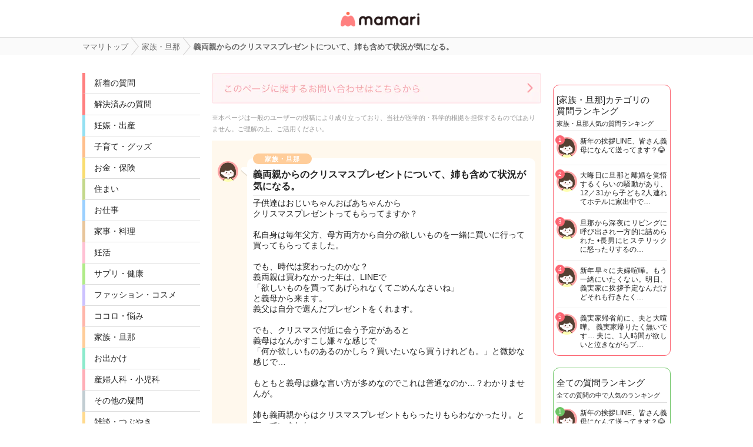

--- FILE ---
content_type: text/html; charset=UTF-8
request_url: https://qa.mamari.jp/question/16778620
body_size: 18507
content:
<!DOCTYPE HTML>
<html lang="ja">
<head>
  <meta charset="UTF-8">
  <meta name="description" content="子供達はおじいちゃんおばあちゃんからクリスマスプレゼントってもらってますか?私自身は毎年父方、母方両方から自分の欲しいものを一緒に買いに行って買ってもらってました。でも、時代は変わったのかな?義両親は買わなかった年は、LINEでと義母から来ます…"/>
  <meta name="viewport" content="width=device-width,initial-scale=1.0,user-scalable=no" />
  <link rel="shortcut icon" href="https://cdn-mamari.imgix.net/static/mamariQ/img/m-favicon.ico" type="image/x-icon" />
  <link rel="apple-touch-icon apple-touch-icon-precomposed" href="https://cdn-mamari.imgix.net/static/mamariQ/img/m-apple-touch-icon.png" />
  <link rel="apple-touch-icon" sizes="57x57" href="https://cdn-mamari.imgix.net/static/mamariQ/img/m-apple-touch-icon-57x57.png" />
  <link rel="apple-touch-icon" sizes="72x72" href="https://cdn-mamari.imgix.net/static/mamariQ/img/m-apple-touch-icon-72x72.png" />
  <link rel="apple-touch-icon" sizes="76x76" href="https://cdn-mamari.imgix.net/static/mamariQ/img/m-apple-touch-icon-76x76.png" />
  <link rel="apple-touch-icon" sizes="114x114" href="https://cdn-mamari.imgix.net/static/mamariQ/img/m-apple-touch-icon-114x114.png" />
  <link rel="apple-touch-icon" sizes="120x120" href="https://cdn-mamari.imgix.net/static/mamariQ/img/m-apple-touch-icon-120x120.png" />
  <link rel="apple-touch-icon" sizes="144x144" href="https://cdn-mamari.imgix.net/static/mamariQ/img/m-apple-touch-icon-144x144.png" />
  <link rel="apple-touch-icon" sizes="152x152" href="https://cdn-mamari.imgix.net/static/mamariQ/img/m-apple-touch-icon-152x152.png" />

  <title>義両親からのクリスマスプレゼントについて、姉も含めて状況が気になる。 | ママリ | ママ向け情報アプリ</title>
  <link rel="stylesheet" type="text/css" href="/css/pc/all.min.css?1765515757"/>    <meta property="og:title" content="義両親からのクリスマスプレゼントについて、姉も含めて状況が気になる。 | ママリ | ママ向け情報アプリ" />
<meta property="og:type" content="article" />
<meta property="og:description" content="子供達はおじいちゃんおばあちゃんからクリスマスプレゼントってもらってますか?私自身は毎年父方、母方両方から自分の欲しいものを一緒に買いに行って買ってもらってました。でも、時代は変わったのかな?義両親は買わなかった年は、LINEでと義母から来ます…" />
<meta property="og:url" content="https://qa.mamari.jp/question/16778620" />
<meta property="og:image" content="https://cdn.mamari.jp/static/mamariQ/img/m-favicon-fb.png" />
<meta property="og:site_name" content="ママリ" />
<meta property="fb:app_id" content="698508906871792" />  <meta name="twitter:card" content="summary"/>
<meta name="twitter:site" content="@mamari_news"/>
<meta name="twitter:url" content="https://qa.mamari.jp/question/16778620"/>
<meta name="twitter:title" content="義両親からのクリスマスプレゼントについて、姉も含めて状況が気になる。 | ママリ | ママ向け情報アプリ"/>
<meta name="twitter:description" content="子供達はおじいちゃんおばあちゃんからクリスマスプレゼントってもらってますか?私自身は毎年父方、母方両方から自分の欲しいものを一緒に買いに行って買ってもらってました。でも、時代は変わったのかな?義両親は買わなかった年は、LINEでと義母から来ます…"/>
<meta name="twitter:image" content="https://cdn.mamari.jp/static/mamariQ/img/m-favicon-fb.png"/>  <script>
  (function(i,s,o,g,r,a,m){i['GoogleAnalyticsObject']=r;i[r]=i[r]||function(){
  (i[r].q=i[r].q||[]).push(arguments)},i[r].l=1*new Date();a=s.createElement(o),
  m=s.getElementsByTagName(o)[0];a.async=1;a.src=g;m.parentNode.insertBefore(a,m)
  })(window,document,'script','//www.google-analytics.com/analytics.js','ga');
      ga('create', 'UA-46985361-1', 'mamari.jp', {name : 'mamari_common'});
    ga('create', 'UA-46985361-7', 'mamari.jp', {name : 'mamari_q'});
    var user_env = 'Web';
  ga('mamari_common.set', 'dimension1', user_env);
  ga('mamari_q.set', 'dimension1', user_env);
  var test_group = 'GroupA';
  ga('mamari_common.set', 'dimension9', test_group);
  ga('mamari_q.set', 'dimension3', test_group);
      var category_id = 14;
    ga('mamari_common.set', 'dimension2', category_id);
    ga('mamari_q.set', 'dimension2', category_id);
      ga('mamari_common.send', 'pageview');
  ga('mamari_q.send', 'pageview');
</script>
  <!-- start Mixpanel --><script type="text/javascript">(function(f,b){if(!b.__SV){var a,e,i,g;window.mixpanel=b;b._i=[];b.init=function(a,e,d){function f(b,h){var a=h.split(".");2==a.length&&(b=b[a[0]],h=a[1]);b[h]=function(){b.push([h].concat(Array.prototype.slice.call(arguments,0)))}}var c=b;"undefined"!==typeof d?c=b[d]=[]:d="mixpanel";c.people=c.people||[];c.toString=function(b){var a="mixpanel";"mixpanel"!==d&&(a+="."+d);b||(a+=" (stub)");return a};c.people.toString=function(){return c.toString(1)+".people (stub)"};i="disable track track_pageview track_links track_forms register register_once alias unregister identify name_tag set_config people.set people.set_once people.increment people.append people.track_charge people.clear_charges people.delete_user".split(" ");
for(g=0;g<i.length;g++)f(c,i[g]);b._i.push([a,e,d])};b.__SV=1.2;a=f.createElement("script");a.type="text/javascript";a.async=!0;a.src="//cdn.mxpnl.com/libs/mixpanel-2.2.min.js";e=f.getElementsByTagName("script")[0];e.parentNode.insertBefore(a,e)}})(document,window.mixpanel||[]);
mixpanel.init("cab470d729c77d7de35b1164cddc95c5");</script><!-- end Mixpanel -->
          <meta name="Googlebot-News" content="noindex,nofollow" />
  
    <link rel="canonical" href="https://qa.mamari.jp/question/16778620"/>

  
  
      <script type="application/ld+json">
    {
      "@context": "https://schema.org",
      "@type": "BreadcrumbList",
      "itemListElement": [{
                  "@type": "ListItem",
        "position": "1",
        "name": "家族・旦那",
        "item": "https://qa.mamari.jp/category/14"
      },{
            "@type": "ListItem",
        "position": "2",
        "name": "義両親からのクリスマスプレゼントについて、姉も含めて状況が気になる。",
        "item": "https://qa.mamari.jp/question/16778620"
      }]
        }
  </script>
</head>
<body>

  <script>
  window.dataLayer = window.dataLayer || [];
  dataLayer.push({
    'user_env': 'Web'
  })
</script>

<!-- Google Tag Manager -->
<noscript><iframe src="//www.googletagmanager.com/ns.html?id=GTM-W69KM3"
    height="0" width="0" style="display:none;visibility:hidden"></iframe></noscript>
<script>(function(w,d,s,l,i){w[l]=w[l]||[];w[l].push({'gtm.start':
new Date().getTime(),event:'gtm.js'});var f=d.getElementsByTagName(s)[0],
j=d.createElement(s),dl=l!='dataLayer'?'&l='+l:'';j.async=true;j.src=
  '//www.googletagmanager.com/gtm.js?id='+i+dl;f.parentNode.insertBefore(j,f);
})(window,document,'script','dataLayer','GTM-W69KM3');</script>
<!-- End Google Tag Manager -->
  <header>
      <p class="header-logo">
      <a href="/">女性専用匿名QAアプリ・情報サイト</a>
    </p>
  </header>

  <!--パンくず-上-->
    <section class="p-breadcrumb">
    <ul class="p-breadcrumb__centering-wrapper clearfix">
      <li class="p-breadcrumb__list" itemprop="itemListElement">
        <a class="p-breadcrumb__list__text-link" href="/">
          <span itemprop="name">ママリトップ</span>
        </a>
      </li>
                                <li class="p-breadcrumb__list">
            <a class="p-breadcrumb__list__text-link" href="/category/14">
              <span>家族・旦那</span>
            </a>
          </li>
                                                <li class="p-breadcrumb__list">
            <span>義両親からのクリスマスプレゼントについて、姉も含めて状況が気になる。</span>
          </li>
                          </ul>
  </section>

  <!--main-->
  <section class="main clearfix">
    <!--左カラム-->
    <div class="p-menu">
      <ul class="p-main-menu">
        <li class="p-main-menu__list"><a class="p-main-menu__list__text-link" href="/">新着の質問</a></li>
        <li class="p-main-menu__list"><a class="p-main-menu__list__text-link" href="/question/closed">解決済みの質問</a></li>
        <!--<li class="p-main-menu__list"><a class="p-main-menu__list__text-link" href="">話題のキーワード</a></li>-->
      </ul>
      <ul class="p-category-menu">
                  <!-- サイドカラムのカテゴリ一覧 -->
                      <li class="p-category-menu__list pregnancy-border">
              <a class="p-category-menu__list__link" href="/category/1">
                妊娠・出産              </a>
            </li>
                            <!-- サイドカラムのカテゴリ一覧 -->
                      <li class="p-category-menu__list child-border">
              <a class="p-category-menu__list__link" href="/category/3">
                子育て・グッズ              </a>
            </li>
                            <!-- サイドカラムのカテゴリ一覧 -->
                      <li class="p-category-menu__list money-border">
              <a class="p-category-menu__list__link" href="/category/9">
                お金・保険              </a>
            </li>
                            <!-- サイドカラムのカテゴリ一覧 -->
                      <li class="p-category-menu__list sumai-border">
              <a class="p-category-menu__list__link" href="/category/18">
                住まい              </a>
            </li>
                            <!-- サイドカラムのカテゴリ一覧 -->
                      <li class="p-category-menu__list work-border">
              <a class="p-category-menu__list__link" href="/category/12">
                お仕事              </a>
            </li>
                            <!-- サイドカラムのカテゴリ一覧 -->
                      <li class="p-category-menu__list food-border">
              <a class="p-category-menu__list__link" href="/category/7">
                家事・料理              </a>
            </li>
                            <!-- サイドカラムのカテゴリ一覧 -->
                      <li class="p-category-menu__list sterility-border">
              <a class="p-category-menu__list__link" href="/category/6">
                妊活              </a>
            </li>
                            <!-- サイドカラムのカテゴリ一覧 -->
                      <li class="p-category-menu__list health-border">
              <a class="p-category-menu__list__link" href="/category/4">
                サプリ・健康              </a>
            </li>
                            <!-- サイドカラムのカテゴリ一覧 -->
                      <li class="p-category-menu__list fashion-border">
              <a class="p-category-menu__list__link" href="/category/13">
                ファッション・コスメ              </a>
            </li>
                            <!-- サイドカラムのカテゴリ一覧 -->
                      <li class="p-category-menu__list mental-border">
              <a class="p-category-menu__list__link" href="/category/5">
                ココロ・悩み              </a>
            </li>
                            <!-- サイドカラムのカテゴリ一覧 -->
                      <li class="p-category-menu__list family-border">
              <a class="p-category-menu__list__link" href="/category/14">
                家族・旦那              </a>
            </li>
                            <!-- サイドカラムのカテゴリ一覧 -->
                      <li class="p-category-menu__list trip-border">
              <a class="p-category-menu__list__link" href="/category/15">
                お出かけ              </a>
            </li>
                            <!-- サイドカラムのカテゴリ一覧 -->
                      <li class="p-category-menu__list facilities-border">
              <a class="p-category-menu__list__link" href="/category/16">
                産婦人科・小児科              </a>
            </li>
                            <!-- サイドカラムのカテゴリ一覧 -->
                      <li class="p-category-menu__list any-border">
              <a class="p-category-menu__list__link" href="/category/99">
                その他の疑問              </a>
            </li>
                            <!-- サイドカラムのカテゴリ一覧 -->
                      <li class="p-category-menu__list chat-border">
              <a class="p-category-menu__list__link" href="/category/11">
                雑談・つぶやき              </a>
            </li>
                            <!-- サイドカラムのカテゴリ一覧 -->
                            <!-- サイドカラムのカテゴリ一覧 -->
                        </ul>
    </div>
    <!--左カラム//-->

    <!--中央カラム-->
    <div class="p-contents">
      
<div class="p-contact-banner-wrapper">
  <a href="https://docs.google.com/forms/d/e/1FAIpQLSf9H1eZWFISaR0eU7PL31J9TPTgUmIbXxeyMJKadNw0SwCzQA/viewform?entry.404777177=qa.mamari.jp%2Fquestion%2F16778620" target="_blank" rel="nofollow">
    <img src="https://cdn-mamari.imgix.net/static/mamariQ/img/common/web_contact_banner_link.png?auto=compress,format&lossless=0&q=90">
  </a>
</div>
<div class="p-contents__disclaimer">
  ※本ページは一般のユーザーの投稿により成り立っており、当社が医学的・科学的根拠を担保するものではありません。ご理解の上、ご活用ください。
</div>

<div class="wrapper" itemscope itemtype="https://schema.org/QAPage">
  <article itemprop="mainEntity" itemscope itemtype="https://schema.org/Question">
    <meta itemprop="answerCount" content="10" />
    <section class="q-section">

              <img src="https://cdn-mamari.imgix.net/static/mamariQ/img/common/default_icon.1b2bca45.png?auto=compress,format&lossless=0&q=90" alt="ピーチ" class="q-main-user-icon">
      
      <div class="q-main">
        <span class="q-category family-category">家族・旦那</span>
        <h1 class="q-title" itemprop="name">義両親からのクリスマスプレゼントについて、姉も含めて状況が気になる。</h1>
        <p class="q-content" itemprop="text">子供達はおじいちゃんおばあちゃんから<br />
クリスマスプレゼントってもらってますか？<br />
<br />
私自身は毎年父方、母方両方から自分の欲しいものを一緒に買いに行って買ってもらってました。<br />
<br />
でも、時代は変わったのかな？<br />
義両親は買わなかった年は、LINEで<br />
「欲しいものを買ってあげられなくてごめんなさいね」<br />
と義母から来ます。<br />
義父は自分で選んだプレゼントをくれます。<br />
<br />
でも、クリスマス付近に会う予定があると<br />
義母はなんかすこし嫌々な感じで<br />
「何か欲しいものあるのかしら？買いたいなら買うけれども。」と微妙な感じで…<br />
<br />
もともと義母は嫌な言い方が多めなのでこれは普通なのか…？わかりませんが。<br />
<br />
姉も義両親からはクリスマスプレゼントもらったりもらわなかったり。と言っていました。<br />
<br />
<br />
<br />
今はもらう人が多いのか？少し気になりました！</p>

        <div class="q-sub clearfix">
          <ul class="clearfix">
            <li class="q-sub-list q-time">
              <time itemprop="dateModified" datetime="2022-11-28T15:30:16+09:00">
                最終更新：2022年11月28日              </time>
            </li>
            <li class="q-buttons">
              <div class="q-sub-list q-favorite-list">
                <a class="q-favorite">お気に入り <span>1</span></a>
              </div>
            </li>
          </ul>
        </div>

        <!--キーワード-->
                  <ul class="p-keywords p-question-keywards question-keywards--left-space-delete clearfix">
                          <li class="p-keyword__list"><a class="p-keyword__list__link" href="/tag/297">義母</a></li>
                          <li class="p-keyword__list"><a class="p-keyword__list__link" href="/tag/1962">義両親</a></li>
                          <li class="p-keyword__list"><a class="p-keyword__list__link" href="/tag/2085">クリスマスプレゼント</a></li>
                          <li class="p-keyword__list"><a class="p-keyword__list__link" href="/tag/13057">LINE</a></li>
                          <li class="p-keyword__list"><a class="p-keyword__list__link" href="/tag/21238">義父</a></li>
                      </ul>
                <!--キーワード//-->

        <div class="q-bottom clearfix">
          <ul class="clearfix">
                          <li class="q-bottom-questioner" itemprop="author" itemscope itemtype="https://schema.org/Person">
                <span class="q-bottom-questioner__name" itemprop="name">
                  ピーチ<span class="child-info">(5歳6ヶ月, 8歳)</span>                </span>
              </li>
                      </ul>
        </div>
      </div>
    </section><!-- /.q-section -->

    <div class="comment-header">
      <h2 class="comment-title">コメント</h2>
    </div>

    <div>
                      <section id="a114432353" class="answer-bubble other-reply deleted-user" itemprop="suggestedAnswer" itemscope itemtype="https://schema.org/Answer">
          <meta itemprop="upvoteCount" content="0" />
          <meta itemprop="url" content="https://qa.mamari.jp/question/16778620#a114432353" />
                      <img src="https://cdn-mamari.imgix.net/static/mamariQ/img/common/default_icon.1b2bca45.png?auto=compress,format&lossless=0&q=90" alt="deleted user" class="answer-user-icon">
            <p class="answer-name" itemprop="author" itemscope itemtype="https://schema.org/Person">
              <span itemprop="name">退会ユーザー</span>
            </p>
                    <div class="answer-content">
            <p itemprop="text">もらってます！<br />
その言い方だと、買いたくなさそうな感じですよね😅</p>
            <ul class="answer-subinfo">
              <li class="answer-time">
                <time itemprop="dateCreated" datetime="2022-11-28T11:07:04+09:00">
                  11月28日                </time>
              </li>
            </ul>
          </div>
          <ul class="answer-comment-list-wrapper">
                                        <li class="answer-comment-list clearfix" itemscope itemtype="https://schema.org/Comment" itemprop="comment">
                                  <img src="https://cdn-mamari.imgix.net/static/mamariQ/img/common/default_icon.1b2bca45.png?auto=compress,format&lossless=0&q=90" alt="ピーチ" class="answer-user-icon">
                  <div class="answer-content">
                    <p class="answer-name">ピーチ</p>
                                  <p itemprop="text">ですよね💦<br />
買いたくないなら、嫌な気分になるので買ってもらわない。って決まってた方が楽です😅<br />
でも、買わないのも買わないでわざわざ「ごめんなさいね」って連絡くるのでよくわかりません😅</p>
                  <ul class="answer-subinfo">
                    <li class="answer-time">11月28日</li>
                  </ul>
                </div>
              </li>
                      </ul>
        </section>
                      <section id="a114432396" class="answer-bubble other-reply" itemprop="suggestedAnswer" itemscope itemtype="https://schema.org/Answer">
          <meta itemprop="upvoteCount" content="1" />
          <meta itemprop="url" content="https://qa.mamari.jp/question/16778620#a114432396" />
                      <img src="https://cdn-mamari.imgix.net/static/mamariQ/img/common/default_icon.1b2bca45.png?auto=compress,format&lossless=0&q=90" alt="もな💅🏻" class="answer-user-icon">
            <p class="answer-name" itemprop="author" itemscope itemtype="https://schema.org/Person">
              <span class="answer-name--active" itemprop="name">
                もな💅🏻              </span>
            </p>
                    <div class="answer-content">
            <p itemprop="text">両家から毎年もらってます！<br />
でも恵まれてると思ってます💦</p>
            <ul class="answer-subinfo">
              <li class="answer-time">
                <time itemprop="dateCreated" datetime="2022-11-28T11:07:04+09:00">
                  11月28日                </time>
              </li>
            </ul>
          </div>
          <ul class="answer-comment-list-wrapper">
                                        <li class="answer-comment-list clearfix" itemscope itemtype="https://schema.org/Comment" itemprop="comment">
                                  <img src="https://cdn-mamari.imgix.net/static/mamariQ/img/common/default_icon.1b2bca45.png?auto=compress,format&lossless=0&q=90" alt="ピーチ" class="answer-user-icon">
                  <div class="answer-content">
                    <p class="answer-name">ピーチ</p>
                                  <p itemprop="text">プレゼントいただけることってありがたいですよね☺️</p>
                  <ul class="answer-subinfo">
                    <li class="answer-time">11月28日</li>
                  </ul>
                </div>
              </li>
                      </ul>
        </section>
                      <section id="a114432420" class="answer-bubble other-reply" itemprop="suggestedAnswer" itemscope itemtype="https://schema.org/Answer">
          <meta itemprop="upvoteCount" content="1" />
          <meta itemprop="url" content="https://qa.mamari.jp/question/16778620#a114432420" />
                      <img src="https://cdn-mamari.imgix.net/static/mamariQ/img/common/default_icon.1b2bca45.png?auto=compress,format&lossless=0&q=90" alt="しらす" class="answer-user-icon">
            <p class="answer-name" itemprop="author" itemscope itemtype="https://schema.org/Person">
              <span class="answer-name--active" itemprop="name">
                しらす              </span>
            </p>
                    <div class="answer-content">
            <p itemprop="text">毎年いただいてます☺️<br />
実家の親からは事前に何が良いか聞かれて買ってくれて、義両親は子供たちを連れていって好きなものを買ってくれます。<br />
気持ちよく買ってくれるので本当にありがたいです！</p>
            <ul class="answer-subinfo">
              <li class="answer-time">
                <time itemprop="dateCreated" datetime="2022-11-28T11:07:04+09:00">
                  11月28日                </time>
              </li>
            </ul>
          </div>
          <ul class="answer-comment-list-wrapper">
                                        <li class="answer-comment-list clearfix" itemscope itemtype="https://schema.org/Comment" itemprop="comment">
                                  <img src="https://cdn-mamari.imgix.net/static/mamariQ/img/common/default_icon.1b2bca45.png?auto=compress,format&lossless=0&q=90" alt="ピーチ" class="answer-user-icon">
                  <div class="answer-content">
                    <p class="answer-name">ピーチ</p>
                                  <p itemprop="text">気持ちよく買ってくれるなんてとても嬉しい事ですね😆<br />
実母は孫が喜ぶのが嬉しいからと買ってくれるのでとても嬉しいです！！</p>
                  <ul class="answer-subinfo">
                    <li class="answer-time">11月28日</li>
                  </ul>
                </div>
              </li>
                      </ul>
        </section>
                      <section id="a114432424" class="answer-bubble other-reply" itemprop="suggestedAnswer" itemscope itemtype="https://schema.org/Answer">
          <meta itemprop="upvoteCount" content="0" />
          <meta itemprop="url" content="https://qa.mamari.jp/question/16778620#a114432424" />
                      <img src="https://cdn-mamari.imgix.net/static/mamariQ/img/common/default_icon.1b2bca45.png?auto=compress,format&lossless=0&q=90" alt="はじめてのママリ🔰" class="answer-user-icon">
            <p class="answer-name" itemprop="author" itemscope itemtype="https://schema.org/Person">
              <span class="answer-name--active" itemprop="name">
                はじめてのママリ🔰              </span>
            </p>
                    <div class="answer-content">
            <p itemprop="text">服とかコートとかを貰いますね😊</p>
            <ul class="answer-subinfo">
              <li class="answer-time">
                <time itemprop="dateCreated" datetime="2022-11-28T11:07:04+09:00">
                  11月28日                </time>
              </li>
            </ul>
          </div>
          <ul class="answer-comment-list-wrapper">
                      </ul>
        </section>
                      <section id="a114432563" class="answer-bubble other-reply" itemprop="suggestedAnswer" itemscope itemtype="https://schema.org/Answer">
          <meta itemprop="upvoteCount" content="1" />
          <meta itemprop="url" content="https://qa.mamari.jp/question/16778620#a114432563" />
                      <img src="https://cdn-mamari.imgix.net/static/mamariQ/img/common/default_icon.1b2bca45.png?auto=compress,format&lossless=0&q=90" alt="あめりかんどっく" class="answer-user-icon">
            <p class="answer-name" itemprop="author" itemscope itemtype="https://schema.org/Person">
              <span class="answer-name--active" itemprop="name">
                あめりかんどっく              </span>
            </p>
                    <div class="answer-content">
            <p itemprop="text">私の母親と姉から2人からということで毎年もらいます！<br />
人数が多いのでみんなで遊んでね〜みたいな感じになってきましたが義母からはもらったことないのでありがたいです🥺<br />
(ちなみに義母とは同居してましたが誕生日プレゼントなどももらったことないです、今は同居解消してます)</p>
            <ul class="answer-subinfo">
              <li class="answer-time">
                <time itemprop="dateCreated" datetime="2022-11-28T11:07:04+09:00">
                  11月28日                </time>
              </li>
            </ul>
          </div>
          <ul class="answer-comment-list-wrapper">
                                        <li class="answer-comment-list clearfix" itemscope itemtype="https://schema.org/Comment" itemprop="comment">
                                  <img src="https://cdn-mamari.imgix.net/static/mamariQ/img/common/default_icon.1b2bca45.png?auto=compress,format&lossless=0&q=90" alt="ピーチ" class="answer-user-icon">
                  <div class="answer-content">
                    <p class="answer-name">ピーチ</p>
                                  <p itemprop="text">同居してるのに誕生日プレゼントすらもらえないのはちょっと驚きでした🫢‼️</p>
                  <ul class="answer-subinfo">
                    <li class="answer-time">11月28日</li>
                  </ul>
                </div>
              </li>
                      </ul>
        </section>
                      <section id="a114432600" class="answer-bubble other-reply" itemprop="suggestedAnswer" itemscope itemtype="https://schema.org/Answer">
          <meta itemprop="upvoteCount" content="1" />
          <meta itemprop="url" content="https://qa.mamari.jp/question/16778620#a114432600" />
                      <img src="https://cdn-mamari.imgix.net/static/mamariQ/img/common/default_icon.1b2bca45.png?auto=compress,format&lossless=0&q=90" alt="はる" class="answer-user-icon">
            <p class="answer-name" itemprop="author" itemscope itemtype="https://schema.org/Person">
              <span class="answer-name--active" itemprop="name">
                はる              </span>
            </p>
                    <div class="answer-content">
            <p itemprop="text">義両親からはもらったことないです。両親からは一度だけです。<br />
もらってる人多くて羨ましいです。</p>
            <ul class="answer-subinfo">
              <li class="answer-time">
                <time itemprop="dateCreated" datetime="2022-11-28T11:07:04+09:00">
                  11月28日                </time>
              </li>
            </ul>
          </div>
          <ul class="answer-comment-list-wrapper">
                                        <li class="answer-comment-list clearfix" itemscope itemtype="https://schema.org/Comment" itemprop="comment">
                                  <img src="https://cdn-mamari.imgix.net/static/mamariQ/img/common/default_icon.1b2bca45.png?auto=compress,format&lossless=0&q=90" alt="ピーチ" class="answer-user-icon">
                  <div class="answer-content">
                    <p class="answer-name">ピーチ</p>
                                  <p itemprop="text">もらってる方多いですね！</p>
                  <ul class="answer-subinfo">
                    <li class="answer-time">11月28日</li>
                  </ul>
                </div>
              </li>
                      </ul>
        </section>
                      <section id="a114432664" class="answer-bubble other-reply" itemprop="suggestedAnswer" itemscope itemtype="https://schema.org/Answer">
          <meta itemprop="upvoteCount" content="1" />
          <meta itemprop="url" content="https://qa.mamari.jp/question/16778620#a114432664" />
                      <img src="https://cdn-mamari.imgix.net/static/mamariQ/img/common/default_icon.1b2bca45.png?auto=compress,format&lossless=0&q=90" alt=" ままり" class="answer-user-icon">
            <p class="answer-name" itemprop="author" itemscope itemtype="https://schema.org/Person">
              <span class="answer-name--active" itemprop="name">
                 ままり              </span>
            </p>
                    <div class="answer-content">
            <p itemprop="text">私の親からは毎年もらっていますが、義実家はもらったことありません。</p>
            <ul class="answer-subinfo">
              <li class="answer-time">
                <time itemprop="dateCreated" datetime="2022-11-28T11:07:04+09:00">
                  11月28日                </time>
              </li>
            </ul>
          </div>
          <ul class="answer-comment-list-wrapper">
                                        <li class="answer-comment-list clearfix" itemscope itemtype="https://schema.org/Comment" itemprop="comment">
                                  <img src="https://cdn-mamari.imgix.net/static/mamariQ/img/common/default_icon.1b2bca45.png?auto=compress,format&lossless=0&q=90" alt="ピーチ" class="answer-user-icon">
                  <div class="answer-content">
                    <p class="answer-name">ピーチ</p>
                                  <p itemprop="text">義両親からもらわない方が多いのかもしれませんね！</p>
                  <ul class="answer-subinfo">
                    <li class="answer-time">11月28日</li>
                  </ul>
                </div>
              </li>
                      </ul>
        </section>
                      <section id="a114433010" class="answer-bubble other-reply" itemprop="suggestedAnswer" itemscope itemtype="https://schema.org/Answer">
          <meta itemprop="upvoteCount" content="1" />
          <meta itemprop="url" content="https://qa.mamari.jp/question/16778620#a114433010" />
                      <img src="https://cdn-mamari.imgix.net/static/mamariQ/img/common/default_icon.1b2bca45.png?auto=compress,format&lossless=0&q=90" alt="ママリ🔰" class="answer-user-icon">
            <p class="answer-name" itemprop="author" itemscope itemtype="https://schema.org/Person">
              <span class="answer-name--active" itemprop="name">
                ママリ🔰              </span>
            </p>
                    <div class="answer-content">
            <p itemprop="text">私の親からは貰ってますが<br />
義理両親は誕生日プレゼントすら<br />
くれません😂<br />
誕生日覚えてもいません…</p>
            <ul class="answer-subinfo">
              <li class="answer-time">
                <time itemprop="dateCreated" datetime="2022-11-28T11:07:04+09:00">
                  11月28日                </time>
              </li>
            </ul>
          </div>
          <ul class="answer-comment-list-wrapper">
                                        <li class="answer-comment-list clearfix" itemscope itemtype="https://schema.org/Comment" itemprop="comment">
                                  <img src="https://cdn-mamari.imgix.net/static/mamariQ/img/common/default_icon.1b2bca45.png?auto=compress,format&lossless=0&q=90" alt="ピーチ" class="answer-user-icon">
                  <div class="answer-content">
                    <p class="answer-name">ピーチ</p>
                                  <p itemprop="text">誕生日覚えてもない…ちょっとショックです😭</p>
                  <ul class="answer-subinfo">
                    <li class="answer-time">11月28日</li>
                  </ul>
                </div>
              </li>
                                        <li class="answer-comment-list clearfix" itemscope itemtype="https://schema.org/Comment" itemprop="comment">
                                  <img src="https://cdn-mamari.imgix.net/static/mamariQ/img/common/default_icon.1b2bca45.png?auto=compress,format&lossless=0&q=90" alt="ママリ🔰" class="answer-user-icon">
                  <div class="answer-content">
                    <p class="answer-name">ママリ🔰</p>
                                  <p itemprop="text">酷いですよね😱</p>
                  <ul class="answer-subinfo">
                    <li class="answer-time">11月28日</li>
                  </ul>
                </div>
              </li>
                                        <li class="answer-comment-list clearfix" itemscope itemtype="https://schema.org/Comment" itemprop="comment">
                                  <img src="https://cdn-mamari.imgix.net/static/mamariQ/img/common/default_icon.1b2bca45.png?auto=compress,format&lossless=0&q=90" alt="ピーチ" class="answer-user-icon">
                  <div class="answer-content">
                    <p class="answer-name">ピーチ</p>
                                  <p itemprop="text">酷いです😭<br />
プレゼントはくれなくても覚えててはほしいですね💦</p>
                  <ul class="answer-subinfo">
                    <li class="answer-time">11月28日</li>
                  </ul>
                </div>
              </li>
                      </ul>
        </section>
                      <section id="a114434491" class="answer-bubble other-reply" itemprop="suggestedAnswer" itemscope itemtype="https://schema.org/Answer">
          <meta itemprop="upvoteCount" content="0" />
          <meta itemprop="url" content="https://qa.mamari.jp/question/16778620#a114434491" />
                      <img src="https://cdn-mamari.imgix.net/static/mamariQ/img/common/default_icon.1b2bca45.png?auto=compress,format&lossless=0&q=90" alt="はじめてのママリ🔰" class="answer-user-icon">
            <p class="answer-name" itemprop="author" itemscope itemtype="https://schema.org/Person">
              <span class="answer-name--active" itemprop="name">
                はじめてのママリ🔰              </span>
            </p>
                    <div class="answer-content">
            <p itemprop="text">義両親からは誕生日もクリスマスも貰ったことないです！<br />
<br />
実親は母のみで遠方に住んでますが、年末など会ったときにクリスマスだったからね〜と買い物に連れて行ってくれます😊</p>
            <ul class="answer-subinfo">
              <li class="answer-time">
                <time itemprop="dateCreated" datetime="2022-11-28T11:07:04+09:00">
                  11月28日                </time>
              </li>
            </ul>
          </div>
          <ul class="answer-comment-list-wrapper">
                                        <li class="answer-comment-list clearfix" itemscope itemtype="https://schema.org/Comment" itemprop="comment">
                                  <img src="https://cdn-mamari.imgix.net/static/mamariQ/img/common/default_icon.1b2bca45.png?auto=compress,format&lossless=0&q=90" alt="ピーチ" class="answer-user-icon">
                  <div class="answer-content">
                    <p class="answer-name">ピーチ</p>
                                  <p itemprop="text">誕生日プレゼントは貰えるの当たり前だと思ってましたがそんなこともないんですね！<br />
<br />
プレゼントいただけることに感謝ですね☺️</p>
                  <ul class="answer-subinfo">
                    <li class="answer-time">11月28日</li>
                  </ul>
                </div>
              </li>
                      </ul>
        </section>
                      <section id="a114440027" class="answer-bubble other-reply" itemprop="suggestedAnswer" itemscope itemtype="https://schema.org/Answer">
          <meta itemprop="upvoteCount" content="0" />
          <meta itemprop="url" content="https://qa.mamari.jp/question/16778620#a114440027" />
                      <img src="https://cdn-mamari.imgix.net/static/mamariQ/img/common/default_icon.1b2bca45.png?auto=compress,format&lossless=0&q=90" alt="りな" class="answer-user-icon">
            <p class="answer-name" itemprop="author" itemscope itemtype="https://schema.org/Person">
              <span class="answer-name--active" itemprop="name">
                りな              </span>
            </p>
                    <div class="answer-content">
            <p itemprop="text">どっちからももらってます！<br />
でも、かなりの頻度で会ってるからだと思う&amp;実母には会わなきゃ（来ない夫婦なら）渡さないわね〜<br />
と言われてます😂👍<br />
<br />
義両親も他の兄弟（県外住み）の子供にはとくに渡してないです！</p>
            <ul class="answer-subinfo">
              <li class="answer-time">
                <time itemprop="dateCreated" datetime="2022-11-28T11:07:04+09:00">
                  11月28日                </time>
              </li>
            </ul>
          </div>
          <ul class="answer-comment-list-wrapper">
                      </ul>
        </section>
          </div>

          <div class="p-summary-question-wrapper">
        <h3 class="p-summary-question-title">おすすめのママリまとめ</h3>
        <ul class="p-summary-question">
                      <li class="link-mamari-article__list">
              <a class="link-mamari-article__list__link" href="/topic/909">
                義母・妊娠・義父に関するみんなの口コミ・体験談まとめ              </a>
            </li>
                      <li class="link-mamari-article__list">
              <a class="link-mamari-article__list__link" href="/topic/918">
                義母・産後・義父に関するみんなの口コミ・体験談まとめ              </a>
            </li>
                      <li class="link-mamari-article__list">
              <a class="link-mamari-article__list__link" href="/topic/938">
                義母・義両親に関するみんなの口コミ・体験談まとめ              </a>
            </li>
                      <li class="link-mamari-article__list">
              <a class="link-mamari-article__list__link" href="/topic/9532">
                いつ・義両親・出産に関するみんなの口コミ・体験談まとめ              </a>
            </li>
                      <li class="link-mamari-article__list">
              <a class="link-mamari-article__list__link" href="/topic/9619">
                出産・LINEに関するみんなの口コミ・体験談まとめ              </a>
            </li>
                  </ul>
      </div>
      </article>
  <div class="involved-the-word-questions-wrapper">
    <p class="involved-the-word-questions-title">「義父」に関する質問</p>
    <ul class="involved-the-word-questions">
              <li class="involved-the-word-questions__list clearfix">
          <a
            class="involved-the-word-questions__link"
            href="/question/24289161"
          >
            <div class="involved-the-word-questions__thumb__wrapper">
              <img class="involved-the-word-questions__thumb" src="https://cdn-mamari.imgix.net/static/mamariQ/img/common/default_icon.1b2bca45.png?auto=compress,format&lossless=0&q=90">
            </div>
            <p class="involved-the-word-questions__text">
              実家から出ようと思ってて、
アパートに行くか、義実家にいくかで迷ってます。


けど義実家だと色々気遣いますよね。
お母さんはいいんですが、義父がちょっと、、て感じです。


子供もまだ1歳でアパートで3人で暮らし…            </p>
          </a>
        </li>
              <li class="involved-the-word-questions__list clearfix">
          <a
            class="involved-the-word-questions__link"
            href="/question/24289156"
          >
            <div class="involved-the-word-questions__thumb__wrapper">
              <img class="involved-the-word-questions__thumb" src="https://cdn-mamari.imgix.net/static/mamariQ/img/common/default_icon.1b2bca45.png?auto=compress,format&lossless=0&q=90">
            </div>
            <p class="involved-the-word-questions__text">
              結婚してお義父さんの母(私達からすれば義叔母)と、一度も会った事無い方いますか？
今日一度も会った事ない義祖母が亡くなったみたいなんですが、喪主がお義父さんじゃなくてお義父の姉の旦那さん(お嫁に出てるので苗字…            </p>
          </a>
        </li>
              <li class="involved-the-word-questions__list clearfix">
          <a
            class="involved-the-word-questions__link"
            href="/question/24289145"
          >
            <div class="involved-the-word-questions__thumb__wrapper">
              <img class="involved-the-word-questions__thumb" src="https://cdn-mamari.imgix.net/static/mamariQ/img/common/default_icon.1b2bca45.png?auto=compress,format&lossless=0&q=90">
            </div>
            <p class="involved-the-word-questions__text">
              義母に厳しく物を言われる方いますか？

数年前義母に買ってもらったジュニアシートが旦那の車に積んであります。
ですが旦那はジュニアシートに乗せるのをめんどくさがって、少しの距離ならシートなしでシートベルトだけ…            </p>
          </a>
        </li>
          </ul>
  </div>
  <div class="involved-the-word-questions-more">
    <a class="involved-the-word-questions-more__link" href="/tag/21238">
      「義父」に関する質問をもっと見る
    </a>
  </div>
</div><!-- .wrapper //-->
            </div>
    <!--中央カラム//-->

    <!--右カラム-->
    <div class="p-sub">

      <!--カテゴリランキング-->
            <div class="p-sub__category-rank p-sub-content">
    <h3 class="p-sub-content__title">[家族・旦那]カテゴリの<br />質問ランキング</h3>
    <p class="p-sub-content__detail">家族・旦那人気の質問ランキング</p>
    <ul class="p-sub-content__questions">
              <li class="p-sub-content__list clearfix">
          <a class="p-sub-content__list__link" href="/question/24200797">
            <div class="p-sub-content__list__thumb__wrapper">
              <img class="p-sub-content__list__thumb" src="https://cdn-mamari.imgix.net/static/mamariQ/img/common/default_icon.1b2bca45.png?auto=compress,format&lossless=0&q=90">
            </div>
            <p class="p-sub-content__list__text">
              新年の挨拶LINE、皆さん義母になんて送ってます？😂            </p>
            <div class="p-sub__rank-number p-sub__rank-number__category">1</div>
          </a>
        </li>
              <li class="p-sub-content__list clearfix">
          <a class="p-sub-content__list__link" href="/question/24210142">
            <div class="p-sub-content__list__thumb__wrapper">
              <img class="p-sub-content__list__thumb" src="https://cdn-mamari.imgix.net/static/mamariQ/img/common/default_icon.1b2bca45.png?auto=compress,format&lossless=0&q=90">
            </div>
            <p class="p-sub-content__list__text">
              大晦日に旦那と離婚を覚悟するくらいの騒動があり、12／31から子ども2人連れてホテルに家出中で…            </p>
            <div class="p-sub__rank-number p-sub__rank-number__category">2</div>
          </a>
        </li>
              <li class="p-sub-content__list clearfix">
          <a class="p-sub-content__list__link" href="/question/24203451">
            <div class="p-sub-content__list__thumb__wrapper">
              <img class="p-sub-content__list__thumb" src="https://cdn-mamari.imgix.net/static/mamariQ/img/common/default_icon.1b2bca45.png?auto=compress,format&lossless=0&q=90">
            </div>
            <p class="p-sub-content__list__text">
              旦那から深夜にリビングに呼び出され一方的に詰められた

•長男にヒステリックに怒ったりするの…            </p>
            <div class="p-sub__rank-number p-sub__rank-number__category">3</div>
          </a>
        </li>
              <li class="p-sub-content__list clearfix">
          <a class="p-sub-content__list__link" href="/question/24208211">
            <div class="p-sub-content__list__thumb__wrapper">
              <img class="p-sub-content__list__thumb" src="https://cdn-mamari.imgix.net/static/mamariQ/img/common/default_icon.1b2bca45.png?auto=compress,format&lossless=0&q=90">
            </div>
            <p class="p-sub-content__list__text">
              新年早々に夫婦喧嘩。もう一緒にいたくない。明日、義実家に挨拶予定なんだけどそれも行きたく…            </p>
            <div class="p-sub__rank-number p-sub__rank-number__category">4</div>
          </a>
        </li>
              <li class="p-sub-content__list clearfix">
          <a class="p-sub-content__list__link" href="/question/24168225">
            <div class="p-sub-content__list__thumb__wrapper">
              <img class="p-sub-content__list__thumb" src="https://cdn-mamari.imgix.net/static/mamariQ/img/common/default_icon.1b2bca45.png?auto=compress,format&lossless=0&q=90">
            </div>
            <p class="p-sub-content__list__text">
              義実家帰省前に、夫と大喧嘩。
義実家帰りたく無いです…

夫に、1人時間が欲しいと泣きながらブ…            </p>
            <div class="p-sub__rank-number p-sub__rank-number__category">5</div>
          </a>
        </li>
          </ul>
  </div>


      
      <!--総合ランキング-->
      <div class="p-sub__all-rank p-sub-content">
  <h3 class="p-sub-content__title">全ての質問ランキング</h3>
  <p class="p-sub-content__detail">全ての質問の中で人気のランキング</p>
  <ul class="p-sub-content__questions">
          <li class="p-sub-content__list clearfix">
        <a class="p-sub-content__list__link" href="/question/24200797">
          <div class="p-sub-content__list__thumb__wrapper">
            <img class="p-sub-content__list__thumb" src="https://cdn-mamari.imgix.net/static/mamariQ/img/common/default_icon.1b2bca45.png?auto=compress,format&lossless=0&q=90">
          </div>
          <p class="p-sub-content__list__text">
            新年の挨拶LINE、皆さん義母になんて送ってます？😂          </p>
          <div class="p-sub__rank-number p-sub__rank-number__all">1</div>
        </a>
      </li>
          <li class="p-sub-content__list clearfix">
        <a class="p-sub-content__list__link" href="/question/24190367">
          <div class="p-sub-content__list__thumb__wrapper">
            <img class="p-sub-content__list__thumb" src="https://cdn-mamari.imgix.net/static/mamariQ/img/common/default_icon.1b2bca45.png?auto=compress,format&lossless=0&q=90">
          </div>
          <p class="p-sub-content__list__text">
            子供とシール帳を始めたばかりなのですが、キャンディジェムシールは所謂偽物と呼ばれるもので…          </p>
          <div class="p-sub__rank-number p-sub__rank-number__all">2</div>
        </a>
      </li>
          <li class="p-sub-content__list clearfix">
        <a class="p-sub-content__list__link" href="/question/24210142">
          <div class="p-sub-content__list__thumb__wrapper">
            <img class="p-sub-content__list__thumb" src="https://cdn-mamari.imgix.net/static/mamariQ/img/common/default_icon.1b2bca45.png?auto=compress,format&lossless=0&q=90">
          </div>
          <p class="p-sub-content__list__text">
            大晦日に旦那と離婚を覚悟するくらいの騒動があり、12／31から子ども2人連れてホテルに家出中で…          </p>
          <div class="p-sub__rank-number p-sub__rank-number__all">3</div>
        </a>
      </li>
          <li class="p-sub-content__list clearfix">
        <a class="p-sub-content__list__link" href="/question/24203451">
          <div class="p-sub-content__list__thumb__wrapper">
            <img class="p-sub-content__list__thumb" src="https://cdn-mamari.imgix.net/static/mamariQ/img/common/default_icon.1b2bca45.png?auto=compress,format&lossless=0&q=90">
          </div>
          <p class="p-sub-content__list__text">
            旦那から深夜にリビングに呼び出され一方的に詰められた

•長男にヒステリックに怒ったりするの…          </p>
          <div class="p-sub__rank-number p-sub__rank-number__all">4</div>
        </a>
      </li>
          <li class="p-sub-content__list clearfix">
        <a class="p-sub-content__list__link" href="/question/24177279">
          <div class="p-sub-content__list__thumb__wrapper">
            <img class="p-sub-content__list__thumb" src="https://cdn-mamari.imgix.net/static/mamariQ/img/common/default_icon.1b2bca45.png?auto=compress,format&lossless=0&q=90">
          </div>
          <p class="p-sub-content__list__text">
            ブランシェスのガーデナーテーパードパンツについて
お子さんに着せてるママさん教えて下さい🙇‍…          </p>
          <div class="p-sub__rank-number p-sub__rank-number__all">5</div>
        </a>
      </li>
      </ul>
</div>


    </div>
    <!--右カラム//-->

  </section>
  <!--main//-->

  <!--パンくず-下-->
    <section class="p-breadcrumb p-bottom-breadcrumb ">
    <ul class="p-breadcrumb__centering-wrapper clearfix">
      <li class="p-bottom-breadcrumb__list">
        <a class="p-bottom-breadcrumb__list__text-link" href="/">
          <span>ママリトップ</span>
        </a>
      </li>
                                <li class="p-bottom-breadcrumb__list">
            <a class="p-bottom-breadcrumb__list__text-link" href="/category/14">
              <span>家族・旦那</span>
            </a>
          </li>
                                        <li class="p-bottom-breadcrumb__list">
            <span>義両親からのクリスマスプレゼントについて、姉も含めて状況が気になる。</span>
          </li>
                  </ul>
  </section>

  <footer>
  <div class="p-footer-wrapper">
    <div class="p-footer clearfix">
      <div class="p-footer__logo"><a href="/"><img src="https://cdn-mamari.imgix.net/static/mamariQ/img/common/footer-logo.9c8974df.png" alt="mamariQ" /></a></div>
      <div class="p-footer__pages">
        <p class="p-footer__pages__title">カテゴリー一覧</p>
        <ul class="p-footer__pages">
                                <li class="p-footer__pages__list">
              <a class="p-footer__pages__list__text-link" href="/category/1">
                妊娠・出産              </a>
            </li>
                                              <li class="p-footer__pages__list">
              <a class="p-footer__pages__list__text-link" href="/category/3">
                子育て・グッズ              </a>
            </li>
                                              <li class="p-footer__pages__list">
              <a class="p-footer__pages__list__text-link" href="/category/9">
                お金・保険              </a>
            </li>
                                              <li class="p-footer__pages__list">
              <a class="p-footer__pages__list__text-link" href="/category/18">
                住まい              </a>
            </li>
                                              <li class="p-footer__pages__list">
              <a class="p-footer__pages__list__text-link" href="/category/12">
                お仕事              </a>
            </li>
                                              <li class="p-footer__pages__list">
              <a class="p-footer__pages__list__text-link" href="/category/7">
                家事・料理              </a>
            </li>
                                              <li class="p-footer__pages__list">
              <a class="p-footer__pages__list__text-link" href="/category/6">
                妊活              </a>
            </li>
                                              <li class="p-footer__pages__list">
              <a class="p-footer__pages__list__text-link" href="/category/4">
                サプリ・健康              </a>
            </li>
                                      </ul><ul class="p-footer__pages">
                                  <li class="p-footer__pages__list">
              <a class="p-footer__pages__list__text-link" href="/category/13">
                ファッション・コスメ              </a>
            </li>
                                              <li class="p-footer__pages__list">
              <a class="p-footer__pages__list__text-link" href="/category/5">
                ココロ・悩み              </a>
            </li>
                                              <li class="p-footer__pages__list">
              <a class="p-footer__pages__list__text-link" href="/category/14">
                家族・旦那              </a>
            </li>
                                              <li class="p-footer__pages__list">
              <a class="p-footer__pages__list__text-link" href="/category/15">
                お出かけ              </a>
            </li>
                                              <li class="p-footer__pages__list">
              <a class="p-footer__pages__list__text-link" href="/category/16">
                産婦人科・小児科              </a>
            </li>
                                              <li class="p-footer__pages__list">
              <a class="p-footer__pages__list__text-link" href="/category/99">
                その他の疑問              </a>
            </li>
                                              <li class="p-footer__pages__list">
              <a class="p-footer__pages__list__text-link" href="/category/11">
                雑談・つぶやき              </a>
            </li>
                                          </ul>
      </div>
      <div class="p-footer__pages">
        <p class="p-footer__pages__title">ママリについて</p>
        <ul class="p-footer__pages">
          <li class="p-footer__pages__list"><a class="p-footer__pages__list__text-link" href="/about">ママリについて</a></li>
          <li class="p-footer__pages__list"><a class="p-footer__pages__list__text-link" href="https://brand-guideline.mamari.jp/" target="_blank">ブランドガイドライン</a></li>
          <li class="p-footer__pages__list"><a class="p-footer__pages__list__text-link" href="/keywords">キーワード一覧</a></li>
          <li class="p-footer__pages__list"><a class="p-footer__pages__list__text-link" href="/categories">カテゴリ一一覧</a></li>
          <li class="p-footer__pages__list"><a class="p-footer__pages__list__text-link" href="/sitemap">サイトマップ</a></li>
        </ul>
        <ul class="p-footer__pages">
          <li class="p-footer__pages__list"><a class="p-footer__pages__list__text-link" href="https://connehito.com/" target="_blank">運営会社</a></li>
          <li class="p-footer__pages__list"><a class="p-footer__pages__list__text-link" href="/contact">お問い合わせ</a></li>
          <li class="p-footer__pages__list"><a class="p-footer__pages__list__text-link" href="/terms">利用規約</a></li>
          <li class="p-footer__pages__list"><a class="p-footer__pages__list__text-link" href="/privacy">プライバシーポリシー</a></li>
          <li class="p-footer__pages__list"><a class="p-footer__pages__list__text-link" href="/specified_commercial_transactions">特定商取引法に基づく表記</a></li>
          <li class="p-footer__pages__list"><a class="p-footer__pages__list__text-link" href="/guideline">ママリコミュニティガイドライン</a></li>
          <li class="p-footer__pages__list"><a class="p-footer__pages__list__text-link" href="https://mamari.auone.jp/au/guide/unsubscribe/1" target="_blank">ママリプレミアムの解約</a></li>
        </ul>
      </div>
    </div>
  </div>
  <div class="p-footer__copyright clearfix">
    <div class="p-footer__copyright__mixpanel">
      <a href='https://mixpanel.com/f/partner' style="display:inline-block;margin-top:10px;"><img src='https://cdn.mxpnl.com/site_media/images/partner/badge_blue.png' alt='Mobile Analytics' /></a>
    </div>
    <p class="p-footer__copyright__text">© 2026 Connehito Inc.</p>
  </div>

</footer>

  <img src="https://cdn-mamari.imgix.net/static/mamariQ/img/common/loadimg.gif?auto=compress,format&lossless=0&q=90" class="loading-gif" style="display:none">
  <script type="text/javascript" src="/js/pc/all.min.js?1765515757"></script>
<div id="fb-root"></div>
<script>(function(d, s, id) {
var js, fjs = d.getElementsByTagName(s)[0];
if (d.getElementById(id)) return;
js = d.createElement(s); js.id = id;
js.src = "//connect.facebook.net/ja_JP/sdk.js#xfbml=1&appId=698508906871792&version=v2.0";
fjs.parentNode.insertBefore(js, fjs);
}(document, 'script', 'facebook-jssdk'));</script>
<script>
App.me = $.parseJSON('\u007b\u0022token\u0022\u003a\u00220dc511cead3feb35dc3a4ba2ab83e40d\u0022\u002c\u0022is\u005flogin\u0022\u003afalse\u002c\u0022is\u005fapp\u0022\u003afalse\u002c\u0022is\u005fios\u0022\u003afalse\u002c\u0022is\u005fandroid\u0022\u003afalse\u002c\u0022app\u005fversion\u0022\u003a\u0022\u0022\u002c\u0022test\u005fgroup\u005fname\u0022\u003a\u0022GroupA\u0022\u007d');

App.init_fn = $.parseJSON('\u007b\u0022controller\u0022\u003a\u0022WebQuestions\u0022\u002c\u0022action\u0022\u003a\u0022show\u0022\u007d');

App.vars = $.parseJSON('\u005b\u005d');

App.ENVIRONMENT = 'production';
App.Category    = $.parseJSON('\u007b\u00221\u0022\u003a\u007b\u0022id\u0022\u003a\u00221\u0022\u002c\u0022name\u0022\u003a\u0022\u005cu598a\u005cu5a20\u005cu30fb\u005cu51fa\u005cu7523\u0022\u002c\u0022short\u005fname\u0022\u003a\u0022\u005cu598a\u005cu5a20\u005cu30fb\u005cu51fa\u005cu7523\u0022\u002c\u0022caption\u0022\u003a\u0022\u005cu598a\u005cu5a20\u005cu301c\u005cu51fa\u005cu7523\u005cu307e\u005cu3067\u005cu30de\u005cu30de\u005cu306e\u005cu8eab\u005cu4f53\u005cu306b\u005cu8d77\u005cu3053\u005cu308b\u005cu5909\u005cu5316\u005cu306a\u005cu3069\u0022\u002c\u0022description\u0022\u003a\u0022\u005cu598a\u005cu5a20\u005cu30fb\u005cu51fa\u005cu7523\u005cu306b\u005cu95a2\u005cu3059\u005cu308b\u005cu8cea\u005cu554f\u005cu3068\u005cu53e3\u005cu30b3\u005cu30df\u005cu3092\u005cu96c6\u005cu3081\u005cu3066\u005cu3044\u005cu307e\u005cu3059\u005cu3002\u005cu598a\u005cu5a20\u005cu304b\u005cu3089\u005cu51fa\u005cu7523\u005cu307e\u005cu3067\u005cu306b\u005cu306f\u005cu30de\u005cu30de\u005cu306b\u005cu3082\u005cu8d64\u005cu3061\u005cu3083\u005cu3093\u005cu306b\u005cu3082\u005cu69d8\u005cu3005\u005cu306a\u005cu5909\u005cu5316\u005cu304c\u005cu8a2a\u005cu308c\u005cu307e\u005cu3059\u005cu3002\u005cu598a\u005cu5a20\u005cu8d85\u005cu521d\u005cu671f\u005cu306e\u005cu3064\u005cu308f\u005cu308a\u005cu304b\u005cu3089\u005cu3001\u005cu51fa\u005cu7523\u005cu6e96\u005cu5099\u005cu3084\u005cu51fa\u005cu7523\u005cu65b9\u005cu6cd5\u005cu3001\u005cu30de\u005cu30de\u005cu306e\u005cu4f53\u005cu91cd\u005cu7ba1\u005cu7406\u005cu3084\u005cu8d64\u005cu3061\u005cu3083\u005cu3093\u005cu306e\u005cu9031\u005cu3054\u005cu3068\u005cu306e\u005cu6210\u005cu9577\u005cu307e\u005cu3067\u005cu3001\u005cu598a\u005cu5a20\u005cu4e2d\u005cu306f\u005cu60a9\u005cu307f\u005cu306f\u005cu5c3d\u005cu304d\u005cu307e\u005cu305b\u005cu3093\u005cu3002\u005cu598a\u005cu5a20\u005cu304b\u005cu3089\u005cu51fa\u005cu7523\u005cu307e\u005cu3067\u005cu306e\u005cu30de\u005cu30de\u005cu306e\u005cu4f53\u005cu3084\u005cu3001\u005cu8d64\u005cu3061\u005cu3083\u005cu3093\u005cu306b\u005cu3064\u005cu3044\u005cu3066\u005cu306e\u005cu7591\u005cu554f\u005cu3092\u005cu30d7\u005cu30ec\u005cu30de\u005cu30de\u005cu3084\u005cu5148\u005cu8f29\u005cu30de\u005cu30de\u005cu306b\u005cu805e\u005cu3044\u005cu3066\u005cu307f\u005cu307e\u005cu3057\u005cu3087\u005cu3046\u005cuff01\u0022\u002c\u0022url\u0022\u003a\u0022pregnancy\u0022\u002c\u0022is\u005fvisible\u005fweb\u0022\u003atrue\u007d\u002c\u00223\u0022\u003a\u007b\u0022id\u0022\u003a\u00223\u0022\u002c\u0022name\u0022\u003a\u0022\u005cu5b50\u005cu80b2\u005cu3066\u005cu30fb\u005cu30b0\u005cu30c3\u005cu30ba\u0022\u002c\u0022short\u005fname\u0022\u003a\u0022\u005cu5b50\u005cu80b2\u005cu3066\u0022\u002c\u0022caption\u0022\u003a\u0022\u005cu591c\u005cu6ce3\u005cu304d\u005cu3084\u005cu3057\u005cu3064\u005cu3051\u005cu3001\u005cu30d9\u005cu30d3\u005cu30fc\u005cu7528\u005cu54c1\u005cu306a\u005cu3069\u0022\u002c\u0022description\u0022\u003a\u0022\u005cu5b50\u005cu80b2\u005cu3066\u005cu30fb\u005cu30b0\u005cu30c3\u005cu30ba\u005cu306b\u005cu95a2\u005cu3059\u005cu308b\u005cu8cea\u005cu554f\u005cu3092\u005cu307e\u005cu3068\u005cu3081\u005cu307e\u005cu3057\u005cu305f\u005cu3002\u005cu300c\u005cu8d64\u005cu3061\u005cu3083\u005cu3093\u005cu306b\u005cu3069\u005cu308c\u005cu304f\u005cu3089\u005cu3044\u005cu6bcd\u005cu4e73\u005cu3084\u005cu30df\u005cu30eb\u005cu30af\u005cu3092\u005cu3042\u005cu3052\u005cu305f\u005cu3089\u005cu3044\u005cu3044\u005cu306e\u005cuff1f\u005cu300d\u005cu300c\u005cu591c\u005cu6ce3\u005cu304d\u005cu306e\u005cu5bfe\u005cu51e6\u005cu6cd5\u005cu3084\u005cu5b50\u005cu4f9b\u005cu306e\u005cu3057\u005cu3064\u005cu3051\u005cu65b9\u005cu6cd5\u005cu3063\u005cu3066\u005cuff1f\u005cu300d\u005cu306a\u005cu3069\u005cu5b50\u005cu80b2\u005cu3066\u005cu306b\u005cu95a2\u005cu3059\u005cu308b\u005cu60a9\u005cu307f\u005cu304b\u005cu3089\u005cu3001\u005cu54fa\u005cu4e73\u005cu74f6\u005cu3084\u005cu62b1\u005cu3063\u005cu3053\u005cu7d10\u005cu3001\u005cu304a\u005cu3082\u005cu3061\u005cu3083\u005cu306a\u005cu3069\u005cu306e\u005cu30d9\u005cu30d3\u005cu30fc\u005cu7528\u005cu54c1\u005cu3084\u005cu5148\u005cu8f29\u005cu30de\u005cu30de\u005cu304a\u005cu3059\u005cu3059\u005cu3081\u005cu306e\u005cu5b50\u005cu80b2\u005cu3066\u005cu30b0\u005cu30c3\u005cu30ba\u005cu306a\u005cu3069\u005cu3001\u005cu5f79\u005cu7acb\u005cu3064\u005cu4f53\u005cu9a13\u005cu8ac7\u005cu3084\u005cu53e3\u005cu30b3\u005cu30df\u005cu60c5\u005cu5831\u005cu3092\u005cu7d39\u005cu4ecb\u005cu3057\u005cu3066\u005cu3044\u005cu304d\u005cu307e\u005cu3059\u005cu3002\u0022\u002c\u0022url\u0022\u003a\u0022child\u0022\u002c\u0022is\u005fvisible\u005fweb\u0022\u003atrue\u007d\u002c\u00229\u0022\u003a\u007b\u0022id\u0022\u003a\u00229\u0022\u002c\u0022name\u0022\u003a\u0022\u005cu304a\u005cu91d1\u005cu30fb\u005cu4fdd\u005cu967a\u0022\u002c\u0022short\u005fname\u0022\u003a\u0022\u005cu304a\u005cu91d1\u005cu30fb\u005cu4fdd\u005cu967a\u0022\u002c\u0022caption\u0022\u003a\u0022\u005cu8caf\u005cu91d1\u005cu3084\u005cu30ed\u005cu30fc\u005cu30f3\u005cu3001\u005cu304a\u005cu7d66\u005cu6599\u005cu306e\u005cu8a71\u005cu984c\u005cu306f\u005cu3053\u005cu3061\u005cu3089\u0022\u002c\u0022description\u0022\u003a\u0022\u005cu304a\u005cu91d1\u005cu30fb\u005cu4fdd\u005cu967a\u005cu306e\u005cu30ab\u005cu30c6\u005cu30b4\u005cu30ea\u005cu3067\u005cu3059\u005cu3002\u005cu51fa\u005cu7523\u005cu3092\u005cu63a7\u005cu3048\u005cu305f\u005cu65b9\u005cu306f\u005cu3001\u005cu51fa\u005cu7523\u005cu8cbb\u005cu7528\u005cu3084\u005cu51fa\u005cu7523\u005cu4e00\u005cu6642\u005cu91d1\u005cu306a\u005cu3069\u005cu306e\u005cu624b\u005cu5f53\u005cu3066\u005cu306b\u005cu3064\u005cu3044\u005cu3066\u005cu7591\u005cu554f\u005cu304c\u005cu6ca2\u005cu5c71\u005cu3042\u005cu308b\u005cu3068\u005cu601d\u005cu3044\u005cu307e\u005cu3059\u005cu3002\u005cu307e\u005cu305f\u005cu3001\u005cu666e\u005cu6bb5\u005cu306e\u005cu751f\u005cu6d3b\u005cu8cbb\u005cu3084\u005cu98df\u005cu8cbb\u005cu306e\u005cu3084\u005cu308a\u005cu304f\u005cu308a\u005cu306b\u005cu3064\u005cu3044\u005cu3066\u005cu60a9\u005cu3093\u005cu3067\u005cu3044\u005cu308b\u005cu65b9\u005cu3082\u005cu591a\u005cu3044\u005cu3067\u005cu3059\u005cu3002\u005cu4ed6\u005cu306b\u005cu3082\u005cu30de\u005cu30a4\u005cu30db\u005cu30fc\u005cu30e0\u005cu306e\u005cu8cc7\u005cu91d1\u005cu3084\u005cu3001\u005cu5b50\u005cu4f9b\u005cu304c\u005cu6210\u005cu9577\u005cu3059\u005cu308b\u005cu3068\u005cu751f\u005cu547d\u005cu4fdd\u005cu967a\u005cu3084\u005cu5b66\u005cu8cc7\u005cu4fdd\u005cu967a\u005cu306a\u005cu3069\u005cu306e\u005cu4fdd\u005cu967a\u005cu6599\u005cu306e\u005cu60a9\u005cu307f\u005cu3082\u005cu6c17\u005cu8efd\u005cu306b\u005cu8cea\u005cu554f\u005cu3057\u005cu3066\u005cu307f\u005cu307e\u005cu3057\u005cu3087\u005cu3046\u005cuff01\u0022\u002c\u0022url\u0022\u003a\u0022money\u0022\u002c\u0022is\u005fvisible\u005fweb\u0022\u003atrue\u007d\u002c\u002218\u0022\u003a\u007b\u0022id\u0022\u003a\u002218\u0022\u002c\u0022name\u0022\u003a\u0022\u005cu4f4f\u005cu307e\u005cu3044\u0022\u002c\u0022short\u005fname\u0022\u003a\u0022\u005cu4f4f\u005cu307e\u005cu3044\u0022\u002c\u0022caption\u0022\u003a\u0022\u005cu4f4f\u005cu5b85\u005cu3084\u005cu9593\u005cu53d6\u005cu308a\u005cu3001\u005cu30a4\u005cu30f3\u005cu30c6\u005cu30ea\u005cu30a2\u005cu306e\u005cu8a71\u005cu984c\u005cu306f\u005cu3053\u005cu3061\u005cu3089\u0022\u002c\u0022description\u0022\u003a\u0022\u005cu4f4f\u005cu307e\u005cu3044\u005cu306e\u005cu30ab\u005cu30c6\u005cu30b4\u005cu30ea\u005cu3067\u005cu3059\u005cu3002\u005cu30de\u005cu30a4\u005cu30db\u005cu30fc\u005cu30e0\u005cu8cfc\u005cu5165\u005cu6642\u005cu306e\u005cu300c\u005cu3053\u005cu3060\u005cu308f\u005cu3063\u005cu3066\u005cu3088\u005cu304b\u005cu3063\u005cu305f\u005cu6240\u005cu3001\u005cu5f8c\u005cu6094\u005cu3057\u005cu3066\u005cu3044\u005cu308b\u005cu6240\u005cu306f\u005cu3069\u005cu3053\u005cuff1f\u005cu300d\u005cu300c\u005cu8cbb\u005cu7528\u005cu306f\u005cu3069\u005cu308c\u005cu304f\u005cu3089\u005cu3044\u005cuff1f\u005cu300d\u005cu3084\u005cu3001\u005cu8cc3\u005cu8cb8\u005cu306e\u005cu9593\u005cu53d6\u005cu308a\u005cu306b\u005cu95a2\u005cu3059\u005cu308b\u005cu6295\u005cu7a3f\u005cu306a\u005cu3069\u005cu3092\u005cu96c6\u005cu3081\u005cu307e\u005cu3057\u005cu305f\u005cu3002\u005cu4ed6\u005cu306b\u005cu3082\u005cu300c\u005cu4e2d\u005cu53e4\u005cu7269\u005cu4ef6\u005cu3092\u005cu8cfc\u005cu5165\u005cu3057\u005cu3066\u005cu30ea\u005cu30ce\u005cu30d9\u005cu30fc\u005cu30b7\u005cu30e7\u005cu30f3\u005cu3057\u005cu305f\u005cu5834\u005cu5408\u005cu3001\u005cu3069\u005cu3053\u005cu306b\u005cu3044\u005cu304f\u005cu3089\u005cu304b\u005cu304b\u005cu3063\u005cu305f\u005cuff1f\u005cu300d\u005cu300c\u005cu4e2d\u005cu53e4\u005cu7269\u005cu4ef6\u005cu306e\u005cu8cfc\u005cu5165\u005cu6642\u005cu306b\u005cu78ba\u005cu8a8d\u005cu3057\u005cu305f\u005cu65b9\u005cu304c\u005cu3044\u005cu3044\u005cu3053\u005cu3068\u005cu306f\u005cuff1f\u005cu300d\u005cu306a\u005cu3069\u005cu3001\u005cu4f4f\u005cu307e\u005cu3044\u005cu306e\u005cu9078\u005cu629e\u005cu306b\u005cu95a2\u005cu3059\u005cu308b\u005cu3055\u005cu307e\u005cu3056\u005cu307e\u005cu306a\u005cu7591\u005cu554f\u005cu3084\u005cu4f53\u005cu9a13\u005cu8ac7\u005cu3092\u005cu898b\u005cu308b\u005cu3053\u005cu3068\u005cu304c\u005cu3067\u005cu304d\u005cu307e\u005cu3059\u005cu3002\u0022\u002c\u0022url\u0022\u003a\u0022sumai\u0022\u002c\u0022is\u005fvisible\u005fweb\u0022\u003atrue\u007d\u002c\u002212\u0022\u003a\u007b\u0022id\u0022\u003a\u002212\u0022\u002c\u0022name\u0022\u003a\u0022\u005cu304a\u005cu4ed5\u005cu4e8b\u0022\u002c\u0022short\u005fname\u0022\u003a\u0022\u005cu304a\u005cu4ed5\u005cu4e8b\u0022\u002c\u0022caption\u0022\u003a\u0022\u005cu30d1\u005cu30fc\u005cu30c8\u005cu3084\u005cu5fa9\u005cu8077\u005cu3001\u005cu5185\u005cu8077\u005cu306a\u005cu3069\u005cu306e\u005cu8cea\u005cu554f\u005cu306f\u005cu3053\u005cu3061\u005cu3089\u0022\u002c\u0022description\u0022\u003a\u0022\u005cu304a\u005cu4ed5\u005cu4e8b\u005cu306b\u005cu95a2\u005cu3059\u005cu308b\u005cu8cea\u005cu554f\u005cu3092\u005cu307e\u005cu3068\u005cu3081\u005cu307e\u005cu3057\u005cu305f\u005cu3002\u005cu300c\u005cu7523\u005cu4f11\u005cu30fb\u005cu80b2\u005cu4f11\u005cu306b\u005cu5165\u005cu308b\u005cu30bf\u005cu30a4\u005cu30df\u005cu30f3\u005cu30b0\u005cu3063\u005cu3066\u005cuff1f\u005cu300d\u005cu300c\u005cu4f1a\u005cu793e\u005cu30fb\u005cu8077\u005cu5834\u005cu3078\u005cu306e\u005cu5831\u005cu544a\u005cu306e\u005cu4ed5\u005cu65b9\u005cu306f\u005cuff1f\u005cu300d\u005cu300c\u005cu30d1\u005cu30fc\u005cu30c8\u005cu3084\u005cu30d0\u005cu30a4\u005cu30c8\u005cu306f\u005cu3044\u005cu3064\u005cu307e\u005cu3067\u005cu7d9a\u005cu3051\u005cu308b\u005cu306e\u005cuff1f\u005cu300d\u005cu3068\u005cu3044\u005cu3063\u005cu305f\u005cu598a\u005cu5a20\u005cu5831\u005cu544a\u005cu3084\u005cu4f11\u005cu8077\u005cu3001\u005cu9000\u005cu8077\u005cu306b\u005cu3064\u005cu3044\u005cu3066\u005cu306e\u005cu8cea\u005cu554f\u005cu304b\u005cu3089\u005cu3001\u005cu5728\u005cu5b85\u005cu30ef\u005cu30fc\u005cu30af\u005cu3084\u005cu4ed5\u005cu4e8b\u005cu5fa9\u005cu5e30\u005cu306a\u005cu3069\u005cu3001\u005cu598a\u005cu5a20\u005cu30fb\u005cu51fa\u005cu7523\u005cu6642\u005cu306e\u005cu4ed5\u005cu4e8b\u005cu306b\u005cu306f\u005cu69d8\u005cu3005\u005cu306a\u005cu60a9\u005cu307f\u005cu304c\u005cu3042\u005cu308a\u005cu307e\u005cu3059\u005cu3088\u005cu306d\u005cu3002\u005cu4eca\u005cu5f8c\u005cu306e\u005cu751f\u005cu6d3b\u005cu306b\u005cu3082\u005cu5927\u005cu304d\u005cu304f\u005cu95a2\u005cu308f\u005cu308b\u005cu304a\u005cu4ed5\u005cu4e8b\u005cu306e\u005cu60a9\u005cu307f\u005cu306b\u005cu3064\u005cu3044\u005cu3066\u005cu7d39\u005cu4ecb\u005cu3057\u005cu307e\u005cu3059\u005cu3002\u0022\u002c\u0022url\u0022\u003a\u0022work\u0022\u002c\u0022is\u005fvisible\u005fweb\u0022\u003atrue\u007d\u002c\u00227\u0022\u003a\u007b\u0022id\u0022\u003a\u00227\u0022\u002c\u0022name\u0022\u003a\u0022\u005cu5bb6\u005cu4e8b\u005cu30fb\u005cu6599\u005cu7406\u0022\u002c\u0022short\u005fname\u0022\u003a\u0022\u005cu5bb6\u005cu4e8b\u005cu30fb\u005cu6599\u005cu7406\u0022\u002c\u0022caption\u0022\u003a\u0022\u005cu6383\u005cu9664\u005cu30fb\u005cu6d17\u005cu6fef\u005cu304b\u005cu3089\u005cu96e2\u005cu4e73\u005cu98df\u005cu3001\u005cu4eca\u005cu65e5\u005cu306e\u005cu6669\u005cu3054\u005cu306f\u005cu3093\u005cu307e\u005cu3067\u0022\u002c\u0022description\u0022\u003a\u0022\u005cu5bb6\u005cu4e8b\u005cu30fb\u005cu6599\u005cu7406\u005cu306b\u005cu95a2\u005cu3059\u005cu308b\u005cu8cea\u005cu554f\u005cu3092\u005cu307e\u005cu3068\u005cu3081\u005cu307e\u005cu3057\u005cu305f\u005cu3002\u005cu300c\u005cu30d9\u005cu30d3\u005cu30fc\u005cu670d\u005cu3092\u005cu6d17\u005cu3046\u005cu6642\u005cu306b\u005cu6d17\u005cu5264\u005cu3092\u005cu4f7f\u005cu3063\u005cu3066\u005cu5927\u005cu4e08\u005cu592b\u005cuff1f\u005cu300d\u005cu300c\u005cu65b0\u005cu751f\u005cu5150\u005cu306e\u005cu6d17\u005cu6fef\u005cu7269\u005cu306f\u005cu5916\u005cu306b\u005cu5e72\u005cu3057\u005cu3066\u005cu3044\u005cu3044\u005cu306e\u005cuff1f\u005cu300d\u005cu306a\u005cu3069\u005cu6d17\u005cu6fef\u005cu30fb\u005cu5bb6\u005cu4e8b\u005cu306e\u005cu60a9\u005cu307f\u005cu3084\u005cu3001\u005cu6708\u005cu9f62\u005cu5225\u005cu306e\u005cu96e2\u005cu4e73\u005cu98df\u005cu30e1\u005cu30cb\u005cu30e5\u005cu30fc\u005cu3084\u005cu98df\u005cu3079\u005cu3055\u005cu305b\u005cu65b9\u005cu306a\u005cu3069\u005cu3001\u005cu69d8\u005cu3005\u005cu306a\u005cu60a9\u005cu307f\u005cu304c\u005cu3042\u005cu308a\u005cu307e\u005cu3059\u005cu3002\u005cu305d\u005cu306e\u005cu4ed6\u005cu306b\u005cu3082\u005cu5915\u005cu98ef\u005cu306e\u005cu30ec\u005cu30b7\u005cu30d4\u005cu306b\u005cu8ff7\u005cu3063\u005cu305f\u005cu6642\u005cu306a\u005cu3069\u005cu3001\u005cu6bce\u005cu65e5\u005cu306e\u005cu98df\u005cu4e8b\u005cu306b\u005cu95a2\u005cu3059\u005cu308b\u005cu8cea\u005cu554f\u005cu3082\u005cu53c2\u005cu8003\u005cu306b\u005cu3057\u005cu3066\u005cu307f\u005cu3066\u005cu304f\u005cu3060\u005cu3055\u005cu3044\u005cu3002\u0022\u002c\u0022url\u0022\u003a\u0022food\u0022\u002c\u0022is\u005fvisible\u005fweb\u0022\u003atrue\u007d\u002c\u00226\u0022\u003a\u007b\u0022id\u0022\u003a\u00226\u0022\u002c\u0022name\u0022\u003a\u0022\u005cu598a\u005cu6d3b\u0022\u002c\u0022short\u005fname\u0022\u003a\u0022\u005cu598a\u005cu6d3b\u0022\u002c\u0022caption\u0022\u003a\u0022\u005cu57fa\u005cu790e\u005cu4f53\u005cu6e29\u005cu304b\u005cu3089\u005cu4e0d\u005cu598a\u005cu6cbb\u005cu7642\u005cu307e\u005cu3067\u005cu598a\u005cu6d3b\u005cu306e\u005cu7591\u005cu554f\u005cu306f\u005cu3053\u005cu3061\u005cu3089\u0022\u002c\u0022description\u0022\u003a\u0022\u005cu598a\u005cu6d3b\u005cu306b\u005cu95a2\u005cu3059\u005cu308b\u005cu8cea\u005cu554f\u005cu3092\u005cu307e\u005cu3068\u005cu3081\u005cu307e\u005cu3057\u005cu305f\u005cu3002\u005cu300c\u005cu598a\u005cu6d3b\u005cu3063\u005cu3066\u005cu4f55\u005cu304b\u005cu3089\u005cu59cb\u005cu3081\u005cu305f\u005cu3089\u005cu3044\u005cu3044\u005cu306e\u005cuff1f\u005cu300d\u005cu300c\u005cu57fa\u005cu790e\u005cu4f53\u005cu6e29\u005cu306e\u005cu6e2c\u005cu308a\u005cu65b9\u005cu3084\u005cu30bf\u005cu30a4\u005cu30df\u005cu30f3\u005cu30b0\u005cu6cd5\u005cu3063\u005cu3066\u005cu3069\u005cu306e\u005cu3088\u005cu3046\u005cu306b\u005cu3059\u005cu308c\u005cu3070\u005cu3044\u005cu3044\u005cu306e\u005cuff1f\u005cu300d\u005cu306a\u005cu3069\u005cu3001\u005cu598a\u005cu5a20\u005cu3059\u005cu308b\u005cu306b\u005cu306f\u005cu6b20\u005cu304b\u005cu305b\u005cu306a\u005cu3044\u005cu60c5\u005cu5831\u005cu3092\u005cu96c6\u005cu3081\u005cu307e\u005cu3057\u005cu305f\u005cu3002\u005cu305d\u005cu306e\u005cu4ed6\u005cu306b\u005cu3082\u005cu3001\u005cu300c\u005cu4e0d\u005cu598a\u005cu6cbb\u005cu7642\u005cu3063\u005cu3066\u005cu3044\u005cu3064\u005cu304b\u005cu3089\u005cu59cb\u005cu3081\u005cu308c\u005cu3070\u005cu3044\u005cu3044\u005cu306e\u005cuff1f\u005cu8cbb\u005cu7528\u005cu306f\u005cu3069\u005cu306e\u005cu304f\u005cu3089\u005cu3044\u005cuff1f\u005cu300d\u005cu306a\u005cu3069\u005cu4e0d\u005cu598a\u005cu3067\u005cu60a9\u005cu3080\u005cu65b9\u005cu306b\u005cu3001\u005cu4e0d\u005cu598a\u005cu6cbb\u005cu7642\u005cu306b\u005cu95a2\u005cu3059\u005cu308b\u005cu5148\u005cu8f29\u005cu30de\u005cu30de\u005cu306e\u005cu7591\u005cu554f\u005cu3084\u005cu89e3\u005cu6c7a\u005cu65b9\u005cu6cd5\u005cu3082\u005cu7d39\u005cu4ecb\u005cu3057\u005cu307e\u005cu3059\u005cu3002\u0022\u002c\u0022url\u0022\u003a\u0022sterility\u0022\u002c\u0022is\u005fvisible\u005fweb\u0022\u003atrue\u007d\u002c\u00224\u0022\u003a\u007b\u0022id\u0022\u003a\u00224\u0022\u002c\u0022name\u0022\u003a\u0022\u005cu30b5\u005cu30d7\u005cu30ea\u005cu30fb\u005cu5065\u005cu5eb7\u0022\u002c\u0022short\u005fname\u0022\u003a\u0022\u005cu30b5\u005cu30d7\u005cu30ea\u005cu30fb\u005cu5065\u005cu5eb7\u0022\u002c\u0022caption\u0022\u003a\u0022\u005cu30c0\u005cu30a4\u005cu30a8\u005cu30c3\u005cu30c8\u005cu3084\u005cu8449\u005cu9178\u005cu306a\u005cu3069\u005cu3001\u005cu5065\u005cu5eb7\u005cu7ba1\u005cu7406\u005cu306e\u005cu8a71\u005cu984c\u005cu306f\u005cu3053\u005cu3061\u005cu3089\u0022\u002c\u0022description\u0022\u003a\u0022\u005cu30b5\u005cu30d7\u005cu30ea\u005cu30fb\u005cu5065\u005cu5eb7\u005cu306b\u005cu95a2\u005cu3059\u005cu308b\u005cu8cea\u005cu554f\u005cu3092\u005cu307e\u005cu3068\u005cu3081\u005cu307e\u005cu3057\u005cu305f\u005cu3002\u005cu300c\u005cu598a\u005cu5a20\u005cu4e2d\u005cu306b\u005cu5fc5\u005cu8981\u005cu306a\u005cu6804\u005cu990a\u005cu7d20\u005cu3063\u005cu3066\u005cuff1f\u005cu300d\u005cu300c\u005cu9244\u005cu5206\u005cu3084\u005cu8449\u005cu9178\u005cu306e\u005cu30b5\u005cu30d7\u005cu30ea\u005cu30e1\u005cu30f3\u005cu30c8\u005cu3092\u005cu6442\u005cu53d6\u005cu3057\u005cu3066\u005cu3082\u005cu3044\u005cu3044\u005cu306e\u005cuff1f\u005cu300d\u005cu306a\u005cu3069\u005cu6804\u005cu990a\u005cu7d20\u005cu3084\u005cu30b5\u005cu30d7\u005cu30ea\u005cu306b\u005cu3064\u005cu3044\u005cu3066\u005cu306e\u005cu6295\u005cu7a3f\u005cu3092\u005cu96c6\u005cu3081\u005cu307e\u005cu3057\u005cu305f\u005cu3002\u005cu305d\u005cu306e\u005cu4ed6\u005cu306b\u005cu3082\u005cu3001\u005cu300c\u005cu598a\u005cu5a20\u005cu4e2d\u005cu306e\u005cu4f53\u005cu91cd\u005cu7ba1\u005cu7406\u005cu306f\u005cu3053\u005cu308c\u005cu3067\u005cu3044\u005cu3044\u005cu306e\u005cuff1f\u005cu300d\u005cu300c\u005cu7523\u005cu5f8c\u005cu30c0\u005cu30a4\u005cu30a8\u005cu30c3\u005cu30c8\u005cu306b\u005cu52b9\u005cu679c\u005cu306e\u005cu3042\u005cu308b\u005cu65b9\u005cu6cd5\u005cu306f\u005cuff1f\u005cu300d\u005cu306a\u005cu3069\u005cu3001\u005cu5148\u005cu8f29\u005cu30de\u005cu30de\u005cu304c\u005cu4e57\u005cu308a\u005cu8d8a\u005cu3048\u005cu305f\u005cu4f53\u005cu91cd\u005cu7ba1\u005cu7406\u005cu306e\u005cu4f53\u005cu9a13\u005cu8ac7\u005cu3082\u005cu898b\u005cu3066\u005cu307f\u005cu307e\u005cu3057\u005cu3087\u005cu3046\u005cu3002\u0022\u002c\u0022url\u0022\u003a\u0022health\u0022\u002c\u0022is\u005fvisible\u005fweb\u0022\u003atrue\u007d\u002c\u002213\u0022\u003a\u007b\u0022id\u0022\u003a\u002213\u0022\u002c\u0022name\u0022\u003a\u0022\u005cu30d5\u005cu30a1\u005cu30c3\u005cu30b7\u005cu30e7\u005cu30f3\u005cu30fb\u005cu30b3\u005cu30b9\u005cu30e1\u0022\u002c\u0022short\u005fname\u0022\u003a\u0022\u005cu30d5\u005cu30a1\u005cu30c3\u005cu30b7\u005cu30e7\u005cu30f3\u0022\u002c\u0022caption\u0022\u003a\u0022\u005cu304a\u005cu3057\u005cu3083\u005cu308c\u005cu3084\u005cu30e1\u005cu30a4\u005cu30af\u005cu306b\u005cu3064\u005cu3044\u005cu3066\u005cu805e\u005cu3044\u005cu3066\u005cu307f\u005cu3088\u005cu3046\u0022\u002c\u0022description\u0022\u003a\u0022\u005cu30d5\u005cu30a1\u005cu30c3\u005cu30b7\u005cu30e7\u005cu30f3\u005cu30fb\u005cu30b3\u005cu30b9\u005cu30e1\u005cu306b\u005cu95a2\u005cu3059\u005cu308b\u005cu8cea\u005cu554f\u005cu3092\u005cu307e\u005cu3068\u005cu3081\u005cu307e\u005cu3057\u005cu305f\u005cu3002\u005cu300c\u005cu598a\u005cu5a20\u005cu4e2d\u005cu3084\u005cu7523\u005cu5f8c\u005cu306b\u005cu52b9\u005cu679c\u005cu7684\u005cu306a\u005cu30de\u005cu30c3\u005cu30b5\u005cu30fc\u005cu30b8\u005cu306e\u005cu65b9\u005cu6cd5\u005cu306f\u005cuff1f\u005cu300d\u005cu300c\u005cu598a\u005cu5a20\u005cu7dda\u005cu30b1\u005cu30a2\u005cu3084\u005cu30cb\u005cu30ad\u005cu30d3\u005cu306b\u005cu52b9\u005cu304f\u005cu30af\u005cu30ea\u005cu30fc\u005cu30e0\u005cu3063\u005cu3066\u005cuff1f\u005cu300d\u005cu306a\u005cu3069\u005cu7f8e\u005cu5bb9\u005cu306b\u005cu3064\u005cu3044\u005cu3066\u005cu306e\u005cu8cea\u005cu554f\u005cu304b\u005cu3089\u005cu3001\u005cu30de\u005cu30bf\u005cu30cb\u005cu30c6\u005cu30a3\u005cu30fc\u005cu30d5\u005cu30a1\u005cu30c3\u005cu30b7\u005cu30e7\u005cu30f3\u005cu3084\u005cu7523\u005cu5f8c\u005cu306e\u005cu6388\u005cu4e73\u005cu670d\u005cu3001\u005cu6700\u005cu8fd1\u005cu6d41\u005cu884c\u005cu308a\u005cu306e\u005cu30de\u005cu30de\u005cu30d5\u005cu30a1\u005cu30c3\u005cu30b7\u005cu30e7\u005cu30f3\u005cu3084\u005cu30b3\u005cu30fc\u005cu30c7\u005cu307e\u005cu3067\u005cu307e\u005cu3068\u005cu3081\u005cu307e\u005cu3057\u005cu305f\u005cu306e\u005cu3067\u005cu3001\u005cu662f\u005cu975e\u005cu53c2\u005cu8003\u005cu306b\u005cu3057\u005cu3066\u005cu304f\u005cu3060\u005cu3055\u005cu3044\u005cu306d\u005cu3002\u0022\u002c\u0022url\u0022\u003a\u0022fashion\u0022\u002c\u0022is\u005fvisible\u005fweb\u0022\u003atrue\u007d\u002c\u00225\u0022\u003a\u007b\u0022id\u0022\u003a\u00225\u0022\u002c\u0022name\u0022\u003a\u0022\u005cu30b3\u005cu30b3\u005cu30ed\u005cu30fb\u005cu60a9\u005cu307f\u0022\u002c\u0022short\u005fname\u0022\u003a\u0022\u005cu30b3\u005cu30b3\u005cu30ed\u005cu30fb\u005cu60a9\u005cu307f\u0022\u002c\u0022caption\u0022\u003a\u0022\u005cu60a9\u005cu3093\u005cu3060\u005cu3089\u005cu30b3\u005cu30b3\u005cu3001\u005cu8ab0\u005cu304b\u005cu306b\u005cu60a9\u005cu307f\u005cu76f8\u005cu8ac7\u005cu3057\u005cu3066\u005cu307f\u005cu3088\u005cu3046\u0022\u002c\u0022description\u0022\u003a\u0022\u005cu30b3\u005cu30b3\u005cu30ed\u005cu306e\u005cu60a9\u005cu307f\u005cu3084\u005cu56f0\u005cu3063\u005cu305f\u005cu3053\u005cu3068\u005cu3092\u005cu76f8\u005cu8ac7\u005cu3067\u005cu304d\u005cu308b\u005cu30ab\u005cu30c6\u005cu30b4\u005cu30ea\u005cu3067\u005cu3059\u005cu3002\u005cu598a\u005cu5a20\u005cu30fb\u005cu51fa\u005cu7523\u005cu3084\u005cu5b50\u005cu80b2\u005cu3066\u005cu3092\u005cu3059\u005cu308b\u005cu3068\u005cu81ea\u005cu5206\u005cu306e\u005cu5fc3\u005cu5883\u005cu3084\u005cu5468\u005cu308a\u005cu306e\u005cu74b0\u005cu5883\u005cu304c\u005cu5909\u005cu5316\u005cu3057\u005cu307e\u005cu3059\u005cu3002\u005cu65e6\u005cu90a3\u005cu3084\u005cu53cb\u005cu9054\u005cu3068\u005cu306e\u005cu4ef2\u005cu304c\u005cu60aa\u005cu5316\u005cu3057\u005cu305f\u005cu308a\u005cu3001\u005cu30de\u005cu30de\u005cu81ea\u005cu8eab\u005cu306e\u005cu5c3f\u005cu6f0f\u005cu308c\u005cu3084\u005cu5b50\u005cu4f9b\u005cu306e\u005cu6210\u005cu9577\u005cu306e\u005cu4e8b\u005cu304c\u005cu30b9\u005cu30c8\u005cu30ec\u005cu30b9\u005cu306b\u005cu306a\u005cu308a\u005cu307e\u005cu3059\u005cu3002\u005cu4e00\u005cu4eba\u005cu3067\u005cu62b1\u005cu3048\u005cu8fbc\u005cu307e\u005cu305a\u005cu3001\u005cu540c\u005cu3058\u005cu60a9\u005cu307f\u005cu3092\u005cu6301\u005cu3063\u005cu305f\u005cu30de\u005cu30de\u005cu3084\u005cu5148\u005cu8f29\u005cu30de\u005cu30de\u005cu306b\u005cu805e\u005cu3044\u005cu3066\u005cu60a9\u005cu307f\u005cu3092\u005cu89e3\u005cu6c7a\u005cu3057\u005cu3066\u005cu30b9\u005cu30c3\u005cu30ad\u005cu30ea\u005cu3057\u005cu307e\u005cu3057\u005cu3087\u005cu3046\u005cu3002\u0022\u002c\u0022url\u0022\u003a\u0022mental\u0022\u002c\u0022is\u005fvisible\u005fweb\u0022\u003atrue\u007d\u002c\u002214\u0022\u003a\u007b\u0022id\u0022\u003a\u002214\u0022\u002c\u0022name\u0022\u003a\u0022\u005cu5bb6\u005cu65cf\u005cu30fb\u005cu65e6\u005cu90a3\u0022\u002c\u0022short\u005fname\u0022\u003a\u0022\u005cu5bb6\u005cu65cf\u005cu30fb\u005cu65e6\u005cu90a3\u0022\u002c\u0022caption\u0022\u003a\u0022\u005cu7fa9\u005cu6bcd\u005cu30fb\u005cu59d1\u005cu3001\u005cu65e6\u005cu90a3\u005cu3055\u005cu3093\u005cu306a\u005cu3069\u005cu5bb6\u005cu65cf\u005cu95a2\u005cu4fc2\u005cu306e\u005cu60a9\u005cu307f\u0022\u002c\u0022description\u0022\u003a\u0022\u005cu5bb6\u005cu65cf\u005cu30fb\u005cu65e6\u005cu90a3\u005cu306b\u005cu95a2\u005cu3059\u005cu308b\u005cu8cea\u005cu554f\u005cu3092\u005cu307e\u005cu3068\u005cu3081\u005cu307e\u005cu3057\u005cu305f\u005cu3002\u005cu7fa9\u005cu6bcd\u005cu3084\u005cu59d1\u005cu3068\u005cu306e\u005cu4eba\u005cu9593\u005cu95a2\u005cu4fc2\u005cu306b\u005cu30b9\u005cu30c8\u005cu30ec\u005cu30b9\u005cu3092\u005cu62b1\u005cu3048\u005cu3066\u005cu3044\u005cu308b\u005cu65b9\u005cu306e\u005cu60a9\u005cu307f\u005cu3068\u005cu5bfe\u005cu51e6\u005cu6cd5\u005cu306e\u005cu307b\u005cu304b\u005cu3001\u005cu65e6\u005cu90a3\u005cu3078\u005cu306e\u005cu4e0d\u005cu6e80\u005cu3084\u005cu30b9\u005cu30c8\u005cu30ec\u005cu30b9\u005cu306b\u005cu3064\u005cu3044\u005cu3066\u005cu307e\u005cu3068\u005cu3081\u005cu307e\u005cu3057\u005cu305f\u005cu3002\u005cu3044\u005cu3064\u005cu306e\u005cu6642\u005cu4ee3\u005cu3082\u005cu5ac1\u005cu59d1\u005cu554f\u005cu984c\u005cu306f\u005cu306a\u005cu304b\u005cu306a\u005cu304b\u005cu7121\u005cu304f\u005cu306a\u005cu3089\u005cu305a\u005cu3001\u005cu65e6\u005cu90a3\u005cu306b\u005cu5bfe\u005cu3059\u005cu308b\u005cu4e0d\u005cu6e80\u005cu3082\u005cu6e9c\u005cu307e\u005cu3063\u005cu3066\u005cu3057\u005cu307e\u005cu3046\u005cu3053\u005cu3068\u005cu3082\u005cu3042\u005cu308a\u005cu307e\u005cu3059\u005cu304c\u005cu3001\u005cu5bb6\u005cu65cf\u005cu3084\u005cu89aa\u005cu621a\u005cu3068\u005cu3046\u005cu307e\u005cu304f\u005cu4ed8\u005cu304d\u005cu5408\u005cu3063\u005cu3066\u005cu5e78\u005cu305b\u005cu306a\u005cu751f\u005cu6d3b\u005cu3092\u005cu9001\u005cu308b\u005cu30d2\u005cu30f3\u005cu30c8\u005cu3092\u005cu898b\u005cu3064\u005cu3051\u005cu3066\u005cu307f\u005cu3066\u005cu304f\u005cu3060\u005cu3055\u005cu3044\u005cu3002\u0022\u002c\u0022url\u0022\u003a\u0022family\u0022\u002c\u0022is\u005fvisible\u005fweb\u0022\u003atrue\u007d\u002c\u002215\u0022\u003a\u007b\u0022id\u0022\u003a\u002215\u0022\u002c\u0022name\u0022\u003a\u0022\u005cu304a\u005cu51fa\u005cu304b\u005cu3051\u0022\u002c\u0022short\u005fname\u0022\u003a\u0022\u005cu304a\u005cu51fa\u005cu304b\u005cu3051\u0022\u002c\u0022caption\u0022\u003a\u0022\u005cu5b50\u005cu9023\u005cu308c\u005cu306e\u005cu304a\u005cu51fa\u005cu304b\u005cu3051\u005cu3084\u005cu65c5\u005cu884c\u005cu306e\u005cu7591\u005cu554f\u005cu306f\u005cu3053\u005cu3061\u005cu3089\u0022\u002c\u0022description\u0022\u003a\u0022\u005cu304a\u005cu51fa\u005cu304b\u005cu3051\u005cu306b\u005cu95a2\u005cu3059\u005cu308b\u005cu8cea\u005cu554f\u005cu3092\u005cu307e\u005cu3068\u005cu3081\u005cu307e\u005cu3057\u005cu305f\u005cu3002\u005cu5b50\u005cu3069\u005cu3082\u005cu3068\u005cu601d\u005cu3044\u005cu3063\u005cu304d\u005cu308a\u005cu904a\u005cu3079\u005cu308b\u005cu304a\u005cu51fa\u005cu304b\u005cu3051\u005cu30b9\u005cu30dd\u005cu30c3\u005cu30c8\u005cu3084\u005cu3001\u005cu307f\u005cu3093\u005cu306a\u005cu3067\u005cu697d\u005cu3057\u005cu3081\u005cu308b\u005cu5bb6\u005cu65cf\u005cu65c5\u005cu884c\u005cu306e\u005cu884c\u005cu304d\u005cu5148\u005cu306a\u005cu3069\u005cu3001\u005cu304a\u005cu3059\u005cu3059\u005cu3081\u005cu306e\u005cu304a\u005cu51fa\u005cu304b\u005cu3051\u005cu5148\u005cu306b\u005cu3064\u005cu3044\u005cu3066\u005cu306e\u005cu8cea\u005cu554f\u005cu3084\u005cu60c5\u005cu5831\u005cu3092\u005cu96c6\u005cu3081\u005cu307e\u005cu3057\u005cu305f\u005cu3002\u005cu305d\u005cu306e\u005cu4ed6\u005cu306b\u005cu3082\u005cu300c\u005cu598a\u005cu5a20\u005cu4e2d\u005cu306b\u005cu65c5\u005cu884c\u005cu3057\u005cu3066\u005cu5927\u005cu4e08\u005cu592b\u005cuff1f\u005cu300d\u005cu300c\u005cu3044\u005cu3064\u005cu304b\u005cu3089\u005cu8d64\u005cu3061\u005cu3083\u005cu3093\u005cu3068\u005cu5916\u005cu51fa\u005cu3057\u005cu3066\u005cu3044\u005cu3044\u005cu306e\u005cuff1f\u005cu300d\u005cu306a\u005cu3069\u005cu3001\u005cu51fa\u005cu7523\u005cu524d\u005cu306e\u005cu65c5\u005cu884c\u005cu3084\u005cu8d64\u005cu3061\u005cu3083\u005cu3093\u005cu3068\u005cu306e\u005cu5916\u005cu51fa\u005cu306b\u005cu95a2\u005cu3059\u005cu308b\u005cu7591\u005cu554f\u005cu3082\u005cu4e00\u005cu7dd2\u005cu306b\u005cu89e3\u005cu6c7a\u005cu3057\u005cu307e\u005cu3057\u005cu3087\u005cu3046\u005cu3002\u0022\u002c\u0022url\u0022\u003a\u0022trip\u0022\u002c\u0022is\u005fvisible\u005fweb\u0022\u003atrue\u007d\u002c\u002216\u0022\u003a\u007b\u0022id\u0022\u003a\u002216\u0022\u002c\u0022name\u0022\u003a\u0022\u005cu7523\u005cu5a66\u005cu4eba\u005cu79d1\u005cu30fb\u005cu5c0f\u005cu5150\u005cu79d1\u0022\u002c\u0022short\u005fname\u0022\u003a\u0022\u005cu7523\u005cu5a66\u005cu4eba\u005cu79d1\u0022\u002c\u0022caption\u0022\u003a\u0022\u005cu30aa\u005cu30b9\u005cu30b9\u005cu30e1\u005cu306e\u005cu7523\u005cu5a66\u005cu4eba\u005cu79d1\u005cu3001\u005cu5c0f\u005cu5150\u005cu79d1\u005cu306b\u005cu3064\u005cu3044\u005cu3066\u005cu306e\u005cu53e3\u005cu30b3\u005cu30df\u0022\u002c\u0022description\u0022\u003a\u0022\u005cu7523\u005cu5a66\u005cu4eba\u005cu79d1\u005cu30fb\u005cu5c0f\u005cu5150\u005cu79d1\u005cu306b\u005cu95a2\u005cu3059\u005cu308b\u005cu8cea\u005cu554f\u005cu3092\u005cu307e\u005cu3068\u005cu3081\u005cu307e\u005cu3057\u005cu305f\u005cu3002\u005cu5065\u005cu8a3a\u005cu3092\u005cu53d7\u005cu3051\u005cu305f\u005cu308a\u005cu3001\u005cu51fa\u005cu7523\u005cu3059\u005cu308b\u005cu7523\u005cu5a66\u005cu4eba\u005cu79d1\u005cu3092\u005cu4e00\u005cu304b\u005cu3089\u005cu9078\u005cu3076\u005cu306e\u005cu306f\u005cu5927\u005cu5909\u005cu3067\u005cu3059\u005cu3088\u005cu306d\u005cu3002\u005cu306a\u005cu304b\u005cu306a\u005cu304b\u005cu6c7a\u005cu307e\u005cu3089\u005cu306a\u005cu3044\u005cu3068\u005cu304d\u005cu306b\u005cu306f\u005cu3001\u005cu7523\u005cu5a66\u005cu4eba\u005cu79d1\u005cu9078\u005cu3073\u005cu306e\u005cu30dd\u005cu30a4\u005cu30f3\u005cu30c8\u005cu3084\u005cu75c5\u005cu9662\u005cu306e\u005cu96f0\u005cu56f2\u005cu6c17\u005cu3084\u005cu5148\u005cu751f\u005cu306e\u005cu5bfe\u005cu5fdc\u005cu306a\u005cu3069\u005cu5148\u005cu8f29\u005cu30de\u005cu30de\u005cu306e\u005cu4f53\u005cu9a13\u005cu8ac7\u005cu3092\u005cu53c2\u005cu8003\u005cu306b\u005cu3057\u005cu3066\u005cu307f\u005cu3066\u005cu304f\u005cu3060\u005cu3055\u005cu3044\u005cu3002\u005cu305d\u005cu306e\u005cu4ed6\u005cu306b\u005cu3082\u005cu5b50\u005cu4f9b\u005cu304c\u005cu71b1\u005cu3092\u005cu51fa\u005cu3057\u005cu305f\u005cu308a\u005cu75c5\u005cu6c17\u005cu306b\u005cu304b\u005cu304b\u005cu3063\u005cu305f\u005cu6642\u005cu306b\u005cu5229\u005cu7528\u005cu3059\u005cu308b\u005cu5c0f\u005cu5150\u005cu79d1\u005cu306e\u005cu60c5\u005cu5831\u005cu3082\u005cu898b\u005cu3066\u005cu307f\u005cu3066\u005cu304f\u005cu3060\u005cu3055\u005cu3044\u005cu3002\u0022\u002c\u0022url\u0022\u003a\u0022facilities\u0022\u002c\u0022is\u005fvisible\u005fweb\u0022\u003atrue\u007d\u002c\u002299\u0022\u003a\u007b\u0022id\u0022\u003a\u002299\u0022\u002c\u0022name\u0022\u003a\u0022\u005cu305d\u005cu306e\u005cu4ed6\u005cu306e\u005cu7591\u005cu554f\u0022\u002c\u0022short\u005fname\u0022\u003a\u0022\u005cu305d\u005cu306e\u005cu4ed6\u005cu306e\u005cu7591\u005cu554f\u0022\u002c\u0022caption\u0022\u003a\u0022\u005cu30ab\u005cu30c6\u005cu30b4\u005cu30ea\u005cu304c\u005cu308f\u005cu304b\u005cu3089\u005cu306a\u005cu3044\u005cu8cea\u005cu554f\u005cu306f\u005cu3053\u005cu3053\u005cu306b\u005cu6295\u005cu7a3f\u005cu3057\u005cu3088\u005cu3046\u0022\u002c\u0022description\u0022\u003a\u0022\u005cu305d\u005cu306e\u005cu4ed6\u005cu306e\u005cu8cea\u005cu554f\u005cu306b\u005cu95a2\u005cu3059\u005cu308b\u005cu30ab\u005cu30c6\u005cu30b4\u005cu30ea\u005cu3067\u005cu3059\u005cu3002\u005cu65e5\u005cu5e38\u005cu751f\u005cu6d3b\u005cu3067\u005cu306e\u005cu3061\u005cu3087\u005cu3063\u005cu3068\u005cu3057\u005cu305f\u005cu7591\u005cu554f\u005cu306a\u005cu3069\u005cu3001\u005cu3069\u005cu3053\u005cu306e\u005cu30ab\u005cu30c6\u005cu30b4\u005cu30ea\u005cu306b\u005cu3082\u005cu5f53\u005cu3066\u005cu306f\u005cu307e\u005cu3089\u005cu306a\u005cu3044\u005cu5834\u005cu5408\u005cu306f\u005cu3053\u005cu306e\u005cu30ab\u005cu30c6\u005cu30b4\u005cu30ea\u005cu3067\u005cu8cea\u005cu554f\u005cu3057\u005cu3066\u005cu304f\u005cu3060\u005cu3055\u005cu3044\u005cu3002\u005cu307e\u005cu305f\u005cu3001\u005cu598a\u005cu5a20\u005cu30fb\u005cu51fa\u005cu7523\u005cu30fb\u005cu5b50\u005cu80b2\u005cu3066\u005cu306b\u005cu95a2\u005cu3059\u005cu308b\u005cu60a9\u005cu307f\u005cu3067\u005cu3069\u005cu306e\u005cu30ab\u005cu30c6\u005cu30b4\u005cu30ea\u005cu3067\u005cu8cea\u005cu554f\u005cu3059\u005cu308c\u005cu3070\u005cu3044\u005cu3044\u005cu304b\u005cu308f\u005cu304b\u005cu3089\u005cu306a\u005cu3044\u005cu6642\u005cu306b\u005cu3082\u005cu3053\u005cu306e\u005cu30ab\u005cu30c6\u005cu30b4\u005cu30ea\u005cu3067\u005cu805e\u005cu3044\u005cu3066\u005cu307f\u005cu307e\u005cu3057\u005cu3087\u005cu3046\u005cu3002\u0022\u002c\u0022url\u0022\u003a\u0022any\u0022\u002c\u0022is\u005fvisible\u005fweb\u0022\u003atrue\u007d\u002c\u002211\u0022\u003a\u007b\u0022id\u0022\u003a\u002211\u0022\u002c\u0022name\u0022\u003a\u0022\u005cu96d1\u005cu8ac7\u005cu30fb\u005cu3064\u005cu3076\u005cu3084\u005cu304d\u0022\u002c\u0022short\u005fname\u0022\u003a\u0022\u005cu96d1\u005cu8ac7\u005cu30fb\u005cu3064\u005cu3076\u005cu3084\u005cu304d\u0022\u002c\u0022caption\u0022\u003a\u0022\u005cu6c17\u005cu8efd\u005cu306b\u005cu96d1\u005cu8ac7\u005cu3001\u005cu306a\u005cu3093\u005cu3067\u005cu3082\u005cu6295\u005cu7a3fOK\u005cu306e\u005cu30ab\u005cu30c6\u005cu30b4\u005cu30ea\u005cu3067\u005cu3059\u0022\u002c\u0022description\u0022\u003a\u0022\u005cu96d1\u005cu8ac7\u005cu30fb\u005cu3064\u005cu3076\u005cu3084\u005cu304d\u005cu306e\u005cu30ab\u005cu30c6\u005cu30b4\u005cu30ea\u005cu3067\u005cu3059\u005cu3002\u005cu598a\u005cu5a20\u005cu30fb\u005cu51fa\u005cu7523\u005cu3060\u005cu3051\u005cu3067\u005cu306a\u005cu304f\u005cu3001\u005cu65e5\u005cu9803\u005cu306e\u005cu60a9\u005cu307f\u005cu3084\u005cu4e0d\u005cu6e80\u005cu3092\u005cu3064\u005cu3076\u005cu3084\u005cu3044\u005cu3066\u005cu3066\u005cu307f\u005cu307e\u005cu3057\u005cu3087\u005cu3046\u005cu3002\u005cu5b09\u005cu3057\u005cu3044\u005cu3053\u005cu3068\u005cu3084\u005cu5e78\u005cu305b\u005cu306a\u005cu3053\u005cu3068\u005cu3092\u005cu307f\u005cu3093\u005cu306a\u005cu306b\u005cu30b7\u005cu30a7\u005cu30a2\u005cu3057\u005cu305f\u005cu3044\u005cu6642\u005cu306f\u005cu3064\u005cu3076\u005cu3084\u005cu3044\u005cu3066\u005cu307f\u005cu307e\u005cu3057\u005cu3087\u005cu3046\u005cuff01\u0022\u002c\u0022url\u0022\u003a\u0022chat\u0022\u002c\u0022is\u005fvisible\u005fweb\u0022\u003atrue\u007d\u002c\u002217\u0022\u003a\u007b\u0022id\u0022\u003a\u002217\u0022\u002c\u0022name\u0022\u003a\u0022\u005cu51fa\u005cu7523\u005cu5831\u005cu544a\u0022\u002c\u0022short\u005fname\u0022\u003a\u0022\u005cu51fa\u005cu7523\u005cu5831\u005cu544a\u0022\u002c\u0022caption\u0022\u003a\u0022\u005cu51fa\u005cu7523\u005cu3057\u005cu305f\u005cu3089\u005cu3053\u005cu3053\u005cu3067\u005cu5831\u005cu544a\u005cuff01\u005cu5e78\u005cu305b\u005cu3044\u005cu3063\u005cu3071\u005cu3044\u005cu306e\u005cu30ab\u005cu30c6\u005cu30b4\u005cu30ea\u0022\u002c\u0022description\u0022\u003a\u0022\u005cu51fa\u005cu7523\u005cu5831\u005cu544a\u005cu306b\u005cu95a2\u005cu3059\u005cu308b\u005cu6295\u005cu7a3f\u005cu3092\u005cu307e\u005cu3068\u005cu3081\u005cu307e\u005cu3057\u005cu305f\u005cu3002\u005cu8d64\u005cu3061\u005cu3083\u005cu3093\u005cu3092\u005cu51fa\u005cu7523\u005cu3059\u005cu308b\u005cu307e\u005cu3067\u005cu306b\u005cu3001\u005cu69d8\u005cu3005\u005cu306a\u005cu82e6\u005cu60a9\u005cu3084\u005cu30c9\u005cu30e9\u005cu30de\u005cu304c\u005cu3042\u005cu308a\u005cu307e\u005cu3059\u005cu3002\u005cu305d\u005cu308c\u005cu3092\u005cu4e57\u005cu308a\u005cu8d8a\u005cu3048\u005cu3066\u005cu8d64\u005cu3061\u005cu3083\u005cu3093\u005cu304c\u005cu7121\u005cu4e8b\u005cu306b\u005cu751f\u005cu307e\u005cu308c\u005cu3066\u005cu304d\u005cu3066\u005cu304f\u005cu308c\u005cu305f\u005cu6642\u005cu306e\u005cu5e78\u005cu305b\u005cu306f\u005cu683c\u005cu5225\u005cu3067\u005cu3059\u005cu3088\u005cu306d\u005cu3002\u005cu305d\u005cu3093\u005cu306a\u005cu8d64\u005cu3061\u005cu3083\u005cu3093\u005cu304c\u005cu7523\u005cu307e\u005cu308c\u005cu305f\u005cu51fa\u005cu7523\u005cu5831\u005cu544a\u005cu3092\u005cu305f\u005cu304f\u005cu3055\u005cu3093\u005cu7d39\u005cu4ecb\u005cu3057\u005cu307e\u005cu3059\u005cu3002\u005cu601d\u005cu308f\u005cu305a\u005cu7b11\u005cu9854\u005cu306b\u005cu306a\u005cu3063\u005cu3066\u005cu3057\u005cu307e\u005cu3046\u005cu3088\u005cu3046\u005cu306a\u005cu5e78\u005cu305b\u005cu3044\u005cu3063\u005cu3071\u005cu3044\u005cu306e\u005cu51fa\u005cu7523\u005cu5831\u005cu544a\u005cu3092\u005cu662f\u005cu975e\u005cu898b\u005cu3066\u005cu4e0b\u005cu3055\u005cu3044\u005cu306d\u005cu3002\u0022\u002c\u0022url\u0022\u003a\u0022report\u0022\u002c\u0022is\u005fvisible\u005fweb\u0022\u003afalse\u007d\u002c\u002210\u0022\u003a\u007b\u0022id\u0022\u003a\u002210\u0022\u002c\u0022name\u0022\u003a\u0022\u005cu907f\u005cu598a\u005cu306a\u005cu3069\u0022\u002c\u0022short\u005fname\u0022\u003a\u0022\u005cu907f\u005cu598a\u005cu306a\u005cu3069\u0022\u002c\u0022caption\u0022\u003a\u0022\u005cu907f\u005cu598a\u005cu306e\u005cu65b9\u005cu6cd5\u005cu3084\u005cu305d\u005cu306e\u005cu77e5\u005cu8b58\u005cu306b\u005cu3064\u005cu3044\u005cu3066\u0022\u002c\u0022description\u0022\u003a\u0022\u005cu907f\u005cu598a\u005cu306a\u005cu3069\u005cu306e\u005cu30ab\u005cu30c6\u005cu30b4\u005cu30ea\u005cu3067\u005cu3059\u005cu3002\u005cu907f\u005cu598a\u005cu30ab\u005cu30c6\u005cu30b4\u005cu30ea\u005cu3067\u005cu306f\u005cu5bfe\u005cu9762\u005cu3067\u005cu306f\u005cu76f8\u005cu8ac7\u005cu3057\u005cu3065\u005cu3089\u005cu3044\u005cu6027\u005cu884c\u005cu70ba\u005cu3057\u005cu305f\u005cu6642\u005cu306e\u005cu598a\u005cu5a20\u005cu78ba\u005cu7387\u005cu3084\u005cu3001\u005cu907f\u005cu598a\u005cu306e\u005cu4ed5\u005cu65b9\u005cu306b\u005cu3064\u005cu3044\u005cu3066\u005cu76f8\u005cu8ac7\u005cu3067\u005cu304d\u005cu307e\u005cu3059\u005cu3002\u005cu5916\u005cu51fa\u005cu3057\u005cu3057\u005cu305f\u005cu6642\u005cu3084\u005cu6211\u005cu6162\u005cu6c41\u005cu3067\u005cu306e\u005cu598a\u005cu5a20\u005cu306e\u005cu53ef\u005cu80fd\u005cu6027\u005cu306b\u005cu3064\u005cu3044\u005cu3066\u005cu805e\u005cu304f\u005cu3053\u005cu3068\u005cu304c\u005cu3067\u005cu304d\u005cu307e\u005cu3059\u005cu3002\u005cu307e\u005cu305f\u005cu3001\u005cu751f\u005cu7406\u005cu304c\u005cu306a\u005cu304b\u005cu306a\u005cu304b\u005cu3053\u005cu306a\u005cu3044\u005cu6642\u005cu3084\u005cu304c\u005cu3044\u005cu3064\u005cu3082\u005cu3068\u005cu9055\u005cu3046\u005cu751f\u005cu7406\u005cu304c\u005cu304d\u005cu305f\u005cu306a\u005cu3069\u005cu751f\u005cu7406\u005cu306b\u005cu95a2\u005cu3059\u005cu308b\u005cu4e0d\u005cu5b89\u005cu3084\u005cu7591\u005cu554f\u005cu3082\u005cu3053\u005cu306e\u005cu30ab\u005cu30c6\u005cu30b4\u005cu30ea\u005cu3067\u005cu76f8\u005cu8ac7\u005cu3057\u005cu3066\u005cu307f\u005cu307e\u005cu3057\u005cu3087\u005cu3046\u005cu3002\u0022\u002c\u0022url\u0022\u003a\u0022contraception\u0022\u002c\u0022is\u005fvisible\u005fweb\u0022\u003afalse\u007d\u007d');
</script>

</body>
</html>
